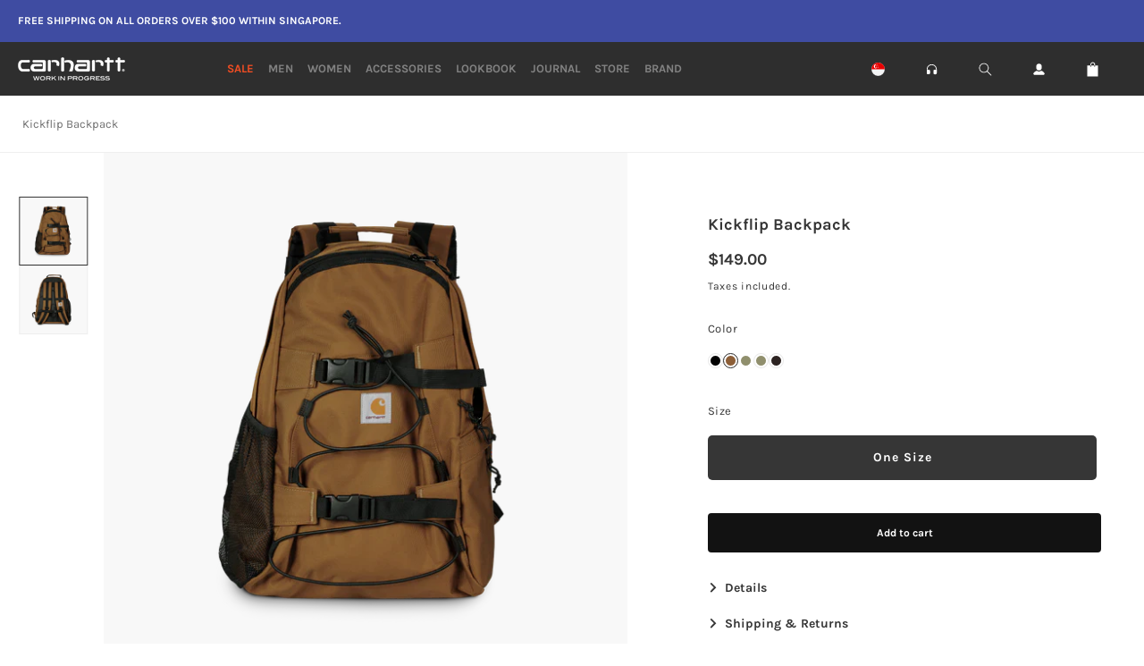

--- FILE ---
content_type: text/html; charset=utf-8
request_url: https://carhartt-wip.com.sg/products/kickflip-backpack
body_size: 34880
content:
<!doctype html>
<html class="js" lang="en">
  <head>    
    <meta charset="utf-8">
    <meta http-equiv="X-UA-Compatible" content="IE=edge">
    <meta name="viewport" content="width=device-width,initial-scale=1">
    <meta name="theme-color" content="">
    <link rel="canonical" href="https://carhartt-wip.com.sg/products/kickflip-backpack"><link rel="icon" type="image/png" href="//carhartt-wip.com.sg/cdn/shop/files/03-carhartt_wip_c-logo_03d0336d-2be3-4f9e-9866-281df9cefbd1.png?crop=center&height=32&v=1744704725&width=32"><link rel="preconnect" href="https://fonts.shopifycdn.com" crossorigin><title>
      Kickflip Backpack - Carhartt WIP Singapore
</title>

    
      <meta name="description" content="100% Polyester Duck Canvas, 11.25 oz 45 x 29 x 19 cm / 17.7 x 11.4 x 7.5 inch 24.8 liter Water repellent fabric Unlined Main compartment with two-way zip closure Front pocket with zip closure Side pocket with zip closure Mesh side pocket">
    

    

<meta property="og:site_name" content="Carhartt WIP Singapore">
<meta property="og:url" content="https://carhartt-wip.com.sg/products/kickflip-backpack">
<meta property="og:title" content="Kickflip Backpack - Carhartt WIP Singapore">
<meta property="og:type" content="product">
<meta property="og:description" content="100% Polyester Duck Canvas, 11.25 oz 45 x 29 x 19 cm / 17.7 x 11.4 x 7.5 inch 24.8 liter Water repellent fabric Unlined Main compartment with two-way zip closure Front pocket with zip closure Side pocket with zip closure Mesh side pocket"><meta property="og:image" content="http://carhartt-wip.com.sg/cdn/shop/files/Kickflip_Backpack_I03146889XX89XX_499607cf-41f7-4254-b626-a0c7ae4cb765.png?v=1750348430">
  <meta property="og:image:secure_url" content="https://carhartt-wip.com.sg/cdn/shop/files/Kickflip_Backpack_I03146889XX89XX_499607cf-41f7-4254-b626-a0c7ae4cb765.png?v=1750348430">
  <meta property="og:image:width" content="3606">
  <meta property="og:image:height" content="3607"><meta property="og:price:amount" content="149.00">
  <meta property="og:price:currency" content="SGD"><meta name="twitter:card" content="summary_large_image">
<meta name="twitter:title" content="Kickflip Backpack - Carhartt WIP Singapore">
<meta name="twitter:description" content="100% Polyester Duck Canvas, 11.25 oz 45 x 29 x 19 cm / 17.7 x 11.4 x 7.5 inch 24.8 liter Water repellent fabric Unlined Main compartment with two-way zip closure Front pocket with zip closure Side pocket with zip closure Mesh side pocket">


    <script src="//carhartt-wip.com.sg/cdn/shop/t/12/assets/constants.js?v=132983761750457495441738753705" defer="defer"></script>
    <script src="//carhartt-wip.com.sg/cdn/shop/t/12/assets/pubsub.js?v=158357773527763999511738753707" defer="defer"></script>
    <script src="//carhartt-wip.com.sg/cdn/shop/t/12/assets/global.js?v=20350535512438871011741543046" defer="defer"></script>    
    <script src="//carhartt-wip.com.sg/cdn/shop/t/12/assets/details-disclosure.js?v=13653116266235556501738753705" defer="defer"></script>
    <script src="//carhartt-wip.com.sg/cdn/shop/t/12/assets/details-modal.js?v=25581673532751508451738753705" defer="defer"></script>
    <script src="//carhartt-wip.com.sg/cdn/shop/t/12/assets/search-form.js?v=133129549252120666541738753707" defer="defer"></script>

    <link rel="stylesheet" href="https://cdn.jsdelivr.net/npm/swiper@11/swiper-bundle.min.css"/>    
    <script src="https://cdn.jsdelivr.net/npm/swiper@11/swiper-bundle.min.js"></script><script>window.performance && window.performance.mark && window.performance.mark('shopify.content_for_header.start');</script><meta name="facebook-domain-verification" content="oy6xa4quwoe5c9j1qdb9m2ahe6m4wy">
<meta id="shopify-digital-wallet" name="shopify-digital-wallet" content="/10576560164/digital_wallets/dialog">
<meta name="shopify-checkout-api-token" content="017f1613f66584b46fb101bcced70e61">
<meta id="in-context-paypal-metadata" data-shop-id="10576560164" data-venmo-supported="false" data-environment="production" data-locale="en_US" data-paypal-v4="true" data-currency="SGD">
<link rel="alternate" type="application/json+oembed" href="https://carhartt-wip.com.sg/products/kickflip-backpack.oembed">
<script async="async" src="/checkouts/internal/preloads.js?locale=en-SG"></script>
<link rel="preconnect" href="https://shop.app" crossorigin="anonymous">
<script async="async" src="https://shop.app/checkouts/internal/preloads.js?locale=en-SG&shop_id=10576560164" crossorigin="anonymous"></script>
<script id="apple-pay-shop-capabilities" type="application/json">{"shopId":10576560164,"countryCode":"SG","currencyCode":"SGD","merchantCapabilities":["supports3DS"],"merchantId":"gid:\/\/shopify\/Shop\/10576560164","merchantName":"Carhartt WIP Singapore","requiredBillingContactFields":["postalAddress","email","phone"],"requiredShippingContactFields":["postalAddress","email","phone"],"shippingType":"shipping","supportedNetworks":["visa","masterCard","amex"],"total":{"type":"pending","label":"Carhartt WIP Singapore","amount":"1.00"},"shopifyPaymentsEnabled":true,"supportsSubscriptions":true}</script>
<script id="shopify-features" type="application/json">{"accessToken":"017f1613f66584b46fb101bcced70e61","betas":["rich-media-storefront-analytics"],"domain":"carhartt-wip.com.sg","predictiveSearch":true,"shopId":10576560164,"locale":"en"}</script>
<script>var Shopify = Shopify || {};
Shopify.shop = "carhartt-wip-singapore.myshopify.com";
Shopify.locale = "en";
Shopify.currency = {"active":"SGD","rate":"1.0"};
Shopify.country = "SG";
Shopify.theme = {"name":"Store build V.1.0  - ECOMLUXX - DO NOT DEL","id":160103563300,"schema_name":"Dawn","schema_version":"15.2.0","theme_store_id":887,"role":"main"};
Shopify.theme.handle = "null";
Shopify.theme.style = {"id":null,"handle":null};
Shopify.cdnHost = "carhartt-wip.com.sg/cdn";
Shopify.routes = Shopify.routes || {};
Shopify.routes.root = "/";</script>
<script type="module">!function(o){(o.Shopify=o.Shopify||{}).modules=!0}(window);</script>
<script>!function(o){function n(){var o=[];function n(){o.push(Array.prototype.slice.apply(arguments))}return n.q=o,n}var t=o.Shopify=o.Shopify||{};t.loadFeatures=n(),t.autoloadFeatures=n()}(window);</script>
<script>
  window.ShopifyPay = window.ShopifyPay || {};
  window.ShopifyPay.apiHost = "shop.app\/pay";
  window.ShopifyPay.redirectState = null;
</script>
<script id="shop-js-analytics" type="application/json">{"pageType":"product"}</script>
<script defer="defer" async type="module" src="//carhartt-wip.com.sg/cdn/shopifycloud/shop-js/modules/v2/client.init-shop-cart-sync_C5BV16lS.en.esm.js"></script>
<script defer="defer" async type="module" src="//carhartt-wip.com.sg/cdn/shopifycloud/shop-js/modules/v2/chunk.common_CygWptCX.esm.js"></script>
<script type="module">
  await import("//carhartt-wip.com.sg/cdn/shopifycloud/shop-js/modules/v2/client.init-shop-cart-sync_C5BV16lS.en.esm.js");
await import("//carhartt-wip.com.sg/cdn/shopifycloud/shop-js/modules/v2/chunk.common_CygWptCX.esm.js");

  window.Shopify.SignInWithShop?.initShopCartSync?.({"fedCMEnabled":true,"windoidEnabled":true});

</script>
<script>
  window.Shopify = window.Shopify || {};
  if (!window.Shopify.featureAssets) window.Shopify.featureAssets = {};
  window.Shopify.featureAssets['shop-js'] = {"shop-cart-sync":["modules/v2/client.shop-cart-sync_ZFArdW7E.en.esm.js","modules/v2/chunk.common_CygWptCX.esm.js"],"init-fed-cm":["modules/v2/client.init-fed-cm_CmiC4vf6.en.esm.js","modules/v2/chunk.common_CygWptCX.esm.js"],"shop-button":["modules/v2/client.shop-button_tlx5R9nI.en.esm.js","modules/v2/chunk.common_CygWptCX.esm.js"],"shop-cash-offers":["modules/v2/client.shop-cash-offers_DOA2yAJr.en.esm.js","modules/v2/chunk.common_CygWptCX.esm.js","modules/v2/chunk.modal_D71HUcav.esm.js"],"init-windoid":["modules/v2/client.init-windoid_sURxWdc1.en.esm.js","modules/v2/chunk.common_CygWptCX.esm.js"],"shop-toast-manager":["modules/v2/client.shop-toast-manager_ClPi3nE9.en.esm.js","modules/v2/chunk.common_CygWptCX.esm.js"],"init-shop-email-lookup-coordinator":["modules/v2/client.init-shop-email-lookup-coordinator_B8hsDcYM.en.esm.js","modules/v2/chunk.common_CygWptCX.esm.js"],"init-shop-cart-sync":["modules/v2/client.init-shop-cart-sync_C5BV16lS.en.esm.js","modules/v2/chunk.common_CygWptCX.esm.js"],"avatar":["modules/v2/client.avatar_BTnouDA3.en.esm.js"],"pay-button":["modules/v2/client.pay-button_FdsNuTd3.en.esm.js","modules/v2/chunk.common_CygWptCX.esm.js"],"init-customer-accounts":["modules/v2/client.init-customer-accounts_DxDtT_ad.en.esm.js","modules/v2/client.shop-login-button_C5VAVYt1.en.esm.js","modules/v2/chunk.common_CygWptCX.esm.js","modules/v2/chunk.modal_D71HUcav.esm.js"],"init-shop-for-new-customer-accounts":["modules/v2/client.init-shop-for-new-customer-accounts_ChsxoAhi.en.esm.js","modules/v2/client.shop-login-button_C5VAVYt1.en.esm.js","modules/v2/chunk.common_CygWptCX.esm.js","modules/v2/chunk.modal_D71HUcav.esm.js"],"shop-login-button":["modules/v2/client.shop-login-button_C5VAVYt1.en.esm.js","modules/v2/chunk.common_CygWptCX.esm.js","modules/v2/chunk.modal_D71HUcav.esm.js"],"init-customer-accounts-sign-up":["modules/v2/client.init-customer-accounts-sign-up_CPSyQ0Tj.en.esm.js","modules/v2/client.shop-login-button_C5VAVYt1.en.esm.js","modules/v2/chunk.common_CygWptCX.esm.js","modules/v2/chunk.modal_D71HUcav.esm.js"],"shop-follow-button":["modules/v2/client.shop-follow-button_Cva4Ekp9.en.esm.js","modules/v2/chunk.common_CygWptCX.esm.js","modules/v2/chunk.modal_D71HUcav.esm.js"],"checkout-modal":["modules/v2/client.checkout-modal_BPM8l0SH.en.esm.js","modules/v2/chunk.common_CygWptCX.esm.js","modules/v2/chunk.modal_D71HUcav.esm.js"],"lead-capture":["modules/v2/client.lead-capture_Bi8yE_yS.en.esm.js","modules/v2/chunk.common_CygWptCX.esm.js","modules/v2/chunk.modal_D71HUcav.esm.js"],"shop-login":["modules/v2/client.shop-login_D6lNrXab.en.esm.js","modules/v2/chunk.common_CygWptCX.esm.js","modules/v2/chunk.modal_D71HUcav.esm.js"],"payment-terms":["modules/v2/client.payment-terms_CZxnsJam.en.esm.js","modules/v2/chunk.common_CygWptCX.esm.js","modules/v2/chunk.modal_D71HUcav.esm.js"]};
</script>
<script id="__st">var __st={"a":10576560164,"offset":28800,"reqid":"dcb8faf9-183d-4fca-8422-3a80e77c9142-1768764482","pageurl":"carhartt-wip.com.sg\/products\/kickflip-backpack","u":"1f27b20cd2ec","p":"product","rtyp":"product","rid":4104317567012};</script>
<script>window.ShopifyPaypalV4VisibilityTracking = true;</script>
<script id="captcha-bootstrap">!function(){'use strict';const t='contact',e='account',n='new_comment',o=[[t,t],['blogs',n],['comments',n],[t,'customer']],c=[[e,'customer_login'],[e,'guest_login'],[e,'recover_customer_password'],[e,'create_customer']],r=t=>t.map((([t,e])=>`form[action*='/${t}']:not([data-nocaptcha='true']) input[name='form_type'][value='${e}']`)).join(','),a=t=>()=>t?[...document.querySelectorAll(t)].map((t=>t.form)):[];function s(){const t=[...o],e=r(t);return a(e)}const i='password',u='form_key',d=['recaptcha-v3-token','g-recaptcha-response','h-captcha-response',i],f=()=>{try{return window.sessionStorage}catch{return}},m='__shopify_v',_=t=>t.elements[u];function p(t,e,n=!1){try{const o=window.sessionStorage,c=JSON.parse(o.getItem(e)),{data:r}=function(t){const{data:e,action:n}=t;return t[m]||n?{data:e,action:n}:{data:t,action:n}}(c);for(const[e,n]of Object.entries(r))t.elements[e]&&(t.elements[e].value=n);n&&o.removeItem(e)}catch(o){console.error('form repopulation failed',{error:o})}}const l='form_type',E='cptcha';function T(t){t.dataset[E]=!0}const w=window,h=w.document,L='Shopify',v='ce_forms',y='captcha';let A=!1;((t,e)=>{const n=(g='f06e6c50-85a8-45c8-87d0-21a2b65856fe',I='https://cdn.shopify.com/shopifycloud/storefront-forms-hcaptcha/ce_storefront_forms_captcha_hcaptcha.v1.5.2.iife.js',D={infoText:'Protected by hCaptcha',privacyText:'Privacy',termsText:'Terms'},(t,e,n)=>{const o=w[L][v],c=o.bindForm;if(c)return c(t,g,e,D).then(n);var r;o.q.push([[t,g,e,D],n]),r=I,A||(h.body.append(Object.assign(h.createElement('script'),{id:'captcha-provider',async:!0,src:r})),A=!0)});var g,I,D;w[L]=w[L]||{},w[L][v]=w[L][v]||{},w[L][v].q=[],w[L][y]=w[L][y]||{},w[L][y].protect=function(t,e){n(t,void 0,e),T(t)},Object.freeze(w[L][y]),function(t,e,n,w,h,L){const[v,y,A,g]=function(t,e,n){const i=e?o:[],u=t?c:[],d=[...i,...u],f=r(d),m=r(i),_=r(d.filter((([t,e])=>n.includes(e))));return[a(f),a(m),a(_),s()]}(w,h,L),I=t=>{const e=t.target;return e instanceof HTMLFormElement?e:e&&e.form},D=t=>v().includes(t);t.addEventListener('submit',(t=>{const e=I(t);if(!e)return;const n=D(e)&&!e.dataset.hcaptchaBound&&!e.dataset.recaptchaBound,o=_(e),c=g().includes(e)&&(!o||!o.value);(n||c)&&t.preventDefault(),c&&!n&&(function(t){try{if(!f())return;!function(t){const e=f();if(!e)return;const n=_(t);if(!n)return;const o=n.value;o&&e.removeItem(o)}(t);const e=Array.from(Array(32),(()=>Math.random().toString(36)[2])).join('');!function(t,e){_(t)||t.append(Object.assign(document.createElement('input'),{type:'hidden',name:u})),t.elements[u].value=e}(t,e),function(t,e){const n=f();if(!n)return;const o=[...t.querySelectorAll(`input[type='${i}']`)].map((({name:t})=>t)),c=[...d,...o],r={};for(const[a,s]of new FormData(t).entries())c.includes(a)||(r[a]=s);n.setItem(e,JSON.stringify({[m]:1,action:t.action,data:r}))}(t,e)}catch(e){console.error('failed to persist form',e)}}(e),e.submit())}));const S=(t,e)=>{t&&!t.dataset[E]&&(n(t,e.some((e=>e===t))),T(t))};for(const o of['focusin','change'])t.addEventListener(o,(t=>{const e=I(t);D(e)&&S(e,y())}));const B=e.get('form_key'),M=e.get(l),P=B&&M;t.addEventListener('DOMContentLoaded',(()=>{const t=y();if(P)for(const e of t)e.elements[l].value===M&&p(e,B);[...new Set([...A(),...v().filter((t=>'true'===t.dataset.shopifyCaptcha))])].forEach((e=>S(e,t)))}))}(h,new URLSearchParams(w.location.search),n,t,e,['guest_login'])})(!0,!0)}();</script>
<script integrity="sha256-4kQ18oKyAcykRKYeNunJcIwy7WH5gtpwJnB7kiuLZ1E=" data-source-attribution="shopify.loadfeatures" defer="defer" src="//carhartt-wip.com.sg/cdn/shopifycloud/storefront/assets/storefront/load_feature-a0a9edcb.js" crossorigin="anonymous"></script>
<script crossorigin="anonymous" defer="defer" src="//carhartt-wip.com.sg/cdn/shopifycloud/storefront/assets/shopify_pay/storefront-65b4c6d7.js?v=20250812"></script>
<script data-source-attribution="shopify.dynamic_checkout.dynamic.init">var Shopify=Shopify||{};Shopify.PaymentButton=Shopify.PaymentButton||{isStorefrontPortableWallets:!0,init:function(){window.Shopify.PaymentButton.init=function(){};var t=document.createElement("script");t.src="https://carhartt-wip.com.sg/cdn/shopifycloud/portable-wallets/latest/portable-wallets.en.js",t.type="module",document.head.appendChild(t)}};
</script>
<script data-source-attribution="shopify.dynamic_checkout.buyer_consent">
  function portableWalletsHideBuyerConsent(e){var t=document.getElementById("shopify-buyer-consent"),n=document.getElementById("shopify-subscription-policy-button");t&&n&&(t.classList.add("hidden"),t.setAttribute("aria-hidden","true"),n.removeEventListener("click",e))}function portableWalletsShowBuyerConsent(e){var t=document.getElementById("shopify-buyer-consent"),n=document.getElementById("shopify-subscription-policy-button");t&&n&&(t.classList.remove("hidden"),t.removeAttribute("aria-hidden"),n.addEventListener("click",e))}window.Shopify?.PaymentButton&&(window.Shopify.PaymentButton.hideBuyerConsent=portableWalletsHideBuyerConsent,window.Shopify.PaymentButton.showBuyerConsent=portableWalletsShowBuyerConsent);
</script>
<script data-source-attribution="shopify.dynamic_checkout.cart.bootstrap">document.addEventListener("DOMContentLoaded",(function(){function t(){return document.querySelector("shopify-accelerated-checkout-cart, shopify-accelerated-checkout")}if(t())Shopify.PaymentButton.init();else{new MutationObserver((function(e,n){t()&&(Shopify.PaymentButton.init(),n.disconnect())})).observe(document.body,{childList:!0,subtree:!0})}}));
</script>
<link id="shopify-accelerated-checkout-styles" rel="stylesheet" media="screen" href="https://carhartt-wip.com.sg/cdn/shopifycloud/portable-wallets/latest/accelerated-checkout-backwards-compat.css" crossorigin="anonymous">
<style id="shopify-accelerated-checkout-cart">
        #shopify-buyer-consent {
  margin-top: 1em;
  display: inline-block;
  width: 100%;
}

#shopify-buyer-consent.hidden {
  display: none;
}

#shopify-subscription-policy-button {
  background: none;
  border: none;
  padding: 0;
  text-decoration: underline;
  font-size: inherit;
  cursor: pointer;
}

#shopify-subscription-policy-button::before {
  box-shadow: none;
}

      </style>
<script id="sections-script" data-sections="header" defer="defer" src="//carhartt-wip.com.sg/cdn/shop/t/12/compiled_assets/scripts.js?v=16314"></script>
<script>window.performance && window.performance.mark && window.performance.mark('shopify.content_for_header.end');</script>


    <style data-shopify>
      @font-face {
  font-family: Karla;
  font-weight: 400;
  font-style: normal;
  font-display: swap;
  src: url("//carhartt-wip.com.sg/cdn/fonts/karla/karla_n4.40497e07df527e6a50e58fb17ef1950c72f3e32c.woff2") format("woff2"),
       url("//carhartt-wip.com.sg/cdn/fonts/karla/karla_n4.e9f6f9de321061073c6bfe03c28976ba8ce6ee18.woff") format("woff");
}

      @font-face {
  font-family: Karla;
  font-weight: 700;
  font-style: normal;
  font-display: swap;
  src: url("//carhartt-wip.com.sg/cdn/fonts/karla/karla_n7.4358a847d4875593d69cfc3f8cc0b44c17b3ed03.woff2") format("woff2"),
       url("//carhartt-wip.com.sg/cdn/fonts/karla/karla_n7.96e322f6d76ce794f25fa29e55d6997c3fb656b6.woff") format("woff");
}

      @font-face {
  font-family: Karla;
  font-weight: 400;
  font-style: italic;
  font-display: swap;
  src: url("//carhartt-wip.com.sg/cdn/fonts/karla/karla_i4.2086039c16bcc3a78a72a2f7b471e3c4a7f873a6.woff2") format("woff2"),
       url("//carhartt-wip.com.sg/cdn/fonts/karla/karla_i4.7b9f59841a5960c16fa2a897a0716c8ebb183221.woff") format("woff");
}

      @font-face {
  font-family: Karla;
  font-weight: 700;
  font-style: italic;
  font-display: swap;
  src: url("//carhartt-wip.com.sg/cdn/fonts/karla/karla_i7.fe031cd65d6e02906286add4f6dda06afc2615f0.woff2") format("woff2"),
       url("//carhartt-wip.com.sg/cdn/fonts/karla/karla_i7.816d4949fa7f7d79314595d7003eda5b44e959e3.woff") format("woff");
}

      @font-face {
  font-family: Karla;
  font-weight: 700;
  font-style: normal;
  font-display: swap;
  src: url("//carhartt-wip.com.sg/cdn/fonts/karla/karla_n7.4358a847d4875593d69cfc3f8cc0b44c17b3ed03.woff2") format("woff2"),
       url("//carhartt-wip.com.sg/cdn/fonts/karla/karla_n7.96e322f6d76ce794f25fa29e55d6997c3fb656b6.woff") format("woff");
}


      
        :root,
        .color-scheme-1 {
          --color-background: 255,255,255;
        
          --gradient-background: #ffffff;
        

        

        --color-foreground: 54,54,54;
        --color-background-contrast: 191,191,191;
        --color-shadow: 18,18,18;
        --color-button: 18,18,18;
        --color-button-text: 255,255,255;
        --color-secondary-button: 255,255,255;
        --color-secondary-button-text: 18,18,18;
        --color-link: 18,18,18;
        --color-badge-foreground: 54,54,54;
        --color-badge-background: 255,255,255;
        --color-badge-border: 54,54,54;
        --payment-terms-background-color: rgb(255 255 255);
      }
      
        
        .color-scheme-2 {
          --color-background: 239,239,239;
        
          --gradient-background: #efefef;
        

        

        --color-foreground: 54,54,54;
        --color-background-contrast: 175,175,175;
        --color-shadow: 18,18,18;
        --color-button: 18,18,18;
        --color-button-text: 243,243,243;
        --color-secondary-button: 239,239,239;
        --color-secondary-button-text: 18,18,18;
        --color-link: 18,18,18;
        --color-badge-foreground: 54,54,54;
        --color-badge-background: 239,239,239;
        --color-badge-border: 54,54,54;
        --payment-terms-background-color: rgb(239 239 239);
      }
      
        
        .color-scheme-3 {
          --color-background: 36,40,51;
        
          --gradient-background: #242833;
        

        

        --color-foreground: 255,255,255;
        --color-background-contrast: 47,52,66;
        --color-shadow: 18,18,18;
        --color-button: 255,255,255;
        --color-button-text: 0,0,0;
        --color-secondary-button: 36,40,51;
        --color-secondary-button-text: 255,255,255;
        --color-link: 255,255,255;
        --color-badge-foreground: 255,255,255;
        --color-badge-background: 36,40,51;
        --color-badge-border: 255,255,255;
        --payment-terms-background-color: rgb(36 40 51);
      }
      
        
        .color-scheme-4 {
          --color-background: 18,18,18;
        
          --gradient-background: #121212;
        

        

        --color-foreground: 255,255,255;
        --color-background-contrast: 146,146,146;
        --color-shadow: 18,18,18;
        --color-button: 255,255,255;
        --color-button-text: 18,18,18;
        --color-secondary-button: 18,18,18;
        --color-secondary-button-text: 255,255,255;
        --color-link: 255,255,255;
        --color-badge-foreground: 255,255,255;
        --color-badge-background: 18,18,18;
        --color-badge-border: 255,255,255;
        --payment-terms-background-color: rgb(18 18 18);
      }
      
        
        .color-scheme-5 {
          --color-background: 63,76,162;
        
          --gradient-background: #3f4ca2;
        

        

        --color-foreground: 255,255,255;
        --color-background-contrast: 27,33,70;
        --color-shadow: 18,18,18;
        --color-button: 255,255,255;
        --color-button-text: 51,79,180;
        --color-secondary-button: 63,76,162;
        --color-secondary-button-text: 255,255,255;
        --color-link: 255,255,255;
        --color-badge-foreground: 255,255,255;
        --color-badge-background: 63,76,162;
        --color-badge-border: 255,255,255;
        --payment-terms-background-color: rgb(63 76 162);
      }
      
        
        .color-scheme-c170c3bc-9bd4-483e-ab00-d6b1713ba316 {
          --color-background: 46,46,46;
        
          --gradient-background: #2e2e2e;
        

        

        --color-foreground: 159,159,159;
        --color-background-contrast: 59,59,59;
        --color-shadow: 18,18,18;
        --color-button: 255,255,255;
        --color-button-text: 18,18,18;
        --color-secondary-button: 46,46,46;
        --color-secondary-button-text: 159,159,159;
        --color-link: 159,159,159;
        --color-badge-foreground: 159,159,159;
        --color-badge-background: 46,46,46;
        --color-badge-border: 159,159,159;
        --payment-terms-background-color: rgb(46 46 46);
      }
      
        
        .color-scheme-ec0785d8-b652-474c-9e25-0dd5cd476354 {
          --color-background: 255,255,255;
        
          --gradient-background: #ffffff;
        

        

        --color-foreground: 248,61,59;
        --color-background-contrast: 191,191,191;
        --color-shadow: 255,255,255;
        --color-button: 255,255,255;
        --color-button-text: 255,255,255;
        --color-secondary-button: 255,255,255;
        --color-secondary-button-text: 255,255,255;
        --color-link: 255,255,255;
        --color-badge-foreground: 248,61,59;
        --color-badge-background: 255,255,255;
        --color-badge-border: 248,61,59;
        --payment-terms-background-color: rgb(255 255 255);
      }
      

      body, .color-scheme-1, .color-scheme-2, .color-scheme-3, .color-scheme-4, .color-scheme-5, .color-scheme-c170c3bc-9bd4-483e-ab00-d6b1713ba316, .color-scheme-ec0785d8-b652-474c-9e25-0dd5cd476354 {
        color: rgba(var(--color-foreground), 1);
        background-color: rgb(var(--color-background));
      }

      :root {
        --font-body-family: Karla, sans-serif;
        --font-body-style: normal;
        --font-body-weight: 400;
        --font-body-weight-bold: 700;

        --font-heading-family: Karla, sans-serif;
        --font-heading-style: normal;
        --font-heading-weight: 700;

        --font-body-scale: 1.0;
        --font-heading-scale: 1.0;

        --media-padding: px;
        --media-border-opacity: 0.05;
        --media-border-width: 1px;
        --media-radius: 0px;
        --media-shadow-opacity: 0.0;
        --media-shadow-horizontal-offset: 0px;
        --media-shadow-vertical-offset: 4px;
        --media-shadow-blur-radius: 5px;
        --media-shadow-visible: 0;

        --page-width: 130rem;
        --page-width-margin: 0rem;

        --product-card-image-padding: 0.6rem;
        --product-card-corner-radius: 0.0rem;
        --product-card-text-alignment: left;
        --product-card-border-width: 0.0rem;
        --product-card-border-opacity: 0.1;
        --product-card-shadow-opacity: 0.0;
        --product-card-shadow-visible: 0;
        --product-card-shadow-horizontal-offset: 0.0rem;
        --product-card-shadow-vertical-offset: 0.4rem;
        --product-card-shadow-blur-radius: 0.5rem;

        --collection-card-image-padding: 0.0rem;
        --collection-card-corner-radius: 0.0rem;
        --collection-card-text-alignment: left;
        --collection-card-border-width: 0.0rem;
        --collection-card-border-opacity: 0.1;
        --collection-card-shadow-opacity: 0.0;
        --collection-card-shadow-visible: 0;
        --collection-card-shadow-horizontal-offset: 0.0rem;
        --collection-card-shadow-vertical-offset: 0.4rem;
        --collection-card-shadow-blur-radius: 0.5rem;

        --blog-card-image-padding: 0.0rem;
        --blog-card-corner-radius: 0.0rem;
        --blog-card-text-alignment: left;
        --blog-card-border-width: 0.0rem;
        --blog-card-border-opacity: 0.1;
        --blog-card-shadow-opacity: 0.0;
        --blog-card-shadow-visible: 0;
        --blog-card-shadow-horizontal-offset: 0.0rem;
        --blog-card-shadow-vertical-offset: 0.4rem;
        --blog-card-shadow-blur-radius: 0.5rem;

        --badge-corner-radius: 4.0rem;

        --popup-border-width: 1px;
        --popup-border-opacity: 0.1;
        --popup-corner-radius: 0px;
        --popup-shadow-opacity: 0.05;
        --popup-shadow-horizontal-offset: 0px;
        --popup-shadow-vertical-offset: 4px;
        --popup-shadow-blur-radius: 5px;

        --drawer-border-width: 1px;
        --drawer-border-opacity: 0.1;
        --drawer-shadow-opacity: 0.0;
        --drawer-shadow-horizontal-offset: 0px;
        --drawer-shadow-vertical-offset: 4px;
        --drawer-shadow-blur-radius: 5px;

        --spacing-sections-desktop: 0px;
        --spacing-sections-mobile: 0px;

        --grid-desktop-vertical-spacing: 8px;
        --grid-desktop-horizontal-spacing: 8px;
        --grid-mobile-vertical-spacing: 4px;
        --grid-mobile-horizontal-spacing: 4px;

        --text-boxes-border-opacity: 0.1;
        --text-boxes-border-width: 0px;
        --text-boxes-radius: 0px;
        --text-boxes-shadow-opacity: 0.0;
        --text-boxes-shadow-visible: 0;
        --text-boxes-shadow-horizontal-offset: 0px;
        --text-boxes-shadow-vertical-offset: 4px;
        --text-boxes-shadow-blur-radius: 5px;

        --buttons-radius: 0px;
        --buttons-radius-outset: 0px;
        --buttons-border-width: 1px;
        --buttons-border-opacity: 1.0;
        --buttons-shadow-opacity: 0.0;
        --buttons-shadow-visible: 0;
        --buttons-shadow-horizontal-offset: 0px;
        --buttons-shadow-vertical-offset: 4px;
        --buttons-shadow-blur-radius: 5px;
        --buttons-border-offset: 0px;

        --inputs-radius: 0px;
        --inputs-border-width: 1px;
        --inputs-border-opacity: 0.55;
        --inputs-shadow-opacity: 0.0;
        --inputs-shadow-horizontal-offset: 0px;
        --inputs-margin-offset: 0px;
        --inputs-shadow-vertical-offset: 4px;
        --inputs-shadow-blur-radius: 5px;
        --inputs-radius-outset: 0px;

        --variant-pills-radius: 40px;
        --variant-pills-border-width: 1px;
        --variant-pills-border-opacity: 0.55;
        --variant-pills-shadow-opacity: 0.0;
        --variant-pills-shadow-horizontal-offset: 0px;
        --variant-pills-shadow-vertical-offset: 4px;
        --variant-pills-shadow-blur-radius: 5px;
      }

      *,
      *::before,
      *::after {
        box-sizing: inherit;
      }

      html {
        box-sizing: border-box;
        font-size: calc(var(--font-body-scale) * 62.5%);
        height: 100%;
      }

      body {
        display: grid;
        grid-template-rows: auto auto 1fr auto;
        grid-template-columns: 100%;
        min-height: 100%;
        margin: 0;
        font-size: 1.5rem;
        letter-spacing: 0;
        line-height: calc(1 + 0.8 / var(--font-body-scale));
        font-family: var(--font-body-family);
        font-style: var(--font-body-style);
        font-weight: var(--font-body-weight);
      }

      @media screen and (min-width: 750px) {
        body {
          font-size: 1.6rem;
        }
      }
    </style>

    <link href="//carhartt-wip.com.sg/cdn/shop/t/12/assets/base.css?v=180251066743432486391750756474" rel="stylesheet" type="text/css" media="all" />
    <link href="//carhartt-wip.com.sg/cdn/shop/t/12/assets/simple-line-icons.css?v=99484347061333832511738848244" rel="stylesheet" type="text/css" media="all" />
    <link rel="stylesheet" href="//carhartt-wip.com.sg/cdn/shop/t/12/assets/component-cart-items.css?v=133343981793681369821739965468" media="print" onload="this.media='all'"><link href="//carhartt-wip.com.sg/cdn/shop/t/12/assets/component-cart-drawer.css?v=159933061912839169731741016576" rel="stylesheet" type="text/css" media="all" />
      <link href="//carhartt-wip.com.sg/cdn/shop/t/12/assets/component-cart.css?v=164708765130180853531738753705" rel="stylesheet" type="text/css" media="all" />
      <link href="//carhartt-wip.com.sg/cdn/shop/t/12/assets/component-totals.css?v=15906652033866631521738753705" rel="stylesheet" type="text/css" media="all" />
      <link href="//carhartt-wip.com.sg/cdn/shop/t/12/assets/component-price.css?v=107803463469913999171739192800" rel="stylesheet" type="text/css" media="all" />
      <link href="//carhartt-wip.com.sg/cdn/shop/t/12/assets/component-discounts.css?v=152760482443307489271738753705" rel="stylesheet" type="text/css" media="all" />

      <link rel="preload" as="font" href="//carhartt-wip.com.sg/cdn/fonts/karla/karla_n4.40497e07df527e6a50e58fb17ef1950c72f3e32c.woff2" type="font/woff2" crossorigin>
      

      <link rel="preload" as="font" href="//carhartt-wip.com.sg/cdn/fonts/karla/karla_n7.4358a847d4875593d69cfc3f8cc0b44c17b3ed03.woff2" type="font/woff2" crossorigin>
      
<link
        rel="stylesheet"
        href="//carhartt-wip.com.sg/cdn/shop/t/12/assets/component-predictive-search.css?v=73360785987356568601740676027"
        media="print"
        onload="this.media='all'"
      ><script>
      if (Shopify.designMode) {
        document.documentElement.classList.add('shopify-design-mode');
      }
    </script>
    <script src="https://ajax.googleapis.com/ajax/libs/jquery/3.7.1/jquery.min.js"></script>
  

<!-- BEGIN app block: shopify://apps/pagefly-page-builder/blocks/app-embed/83e179f7-59a0-4589-8c66-c0dddf959200 -->

<!-- BEGIN app snippet: pagefly-cro-ab-testing-main -->







<script>
  ;(function () {
    const url = new URL(window.location)
    const viewParam = url.searchParams.get('view')
    if (viewParam && viewParam.includes('variant-pf-')) {
      url.searchParams.set('pf_v', viewParam)
      url.searchParams.delete('view')
      window.history.replaceState({}, '', url)
    }
  })()
</script>



<script type='module'>
  
  window.PAGEFLY_CRO = window.PAGEFLY_CRO || {}

  window.PAGEFLY_CRO['data_debug'] = {
    original_template_suffix: "all_products",
    allow_ab_test: false,
    ab_test_start_time: 0,
    ab_test_end_time: 0,
    today_date_time: 1768764482000,
  }
  window.PAGEFLY_CRO['GA4'] = { enabled: false}
</script>

<!-- END app snippet -->








  <script src='https://cdn.shopify.com/extensions/019bb4f9-aed6-78a3-be91-e9d44663e6bf/pagefly-page-builder-215/assets/pagefly-helper.js' defer='defer'></script>

  <script src='https://cdn.shopify.com/extensions/019bb4f9-aed6-78a3-be91-e9d44663e6bf/pagefly-page-builder-215/assets/pagefly-general-helper.js' defer='defer'></script>

  <script src='https://cdn.shopify.com/extensions/019bb4f9-aed6-78a3-be91-e9d44663e6bf/pagefly-page-builder-215/assets/pagefly-snap-slider.js' defer='defer'></script>

  <script src='https://cdn.shopify.com/extensions/019bb4f9-aed6-78a3-be91-e9d44663e6bf/pagefly-page-builder-215/assets/pagefly-slideshow-v3.js' defer='defer'></script>

  <script src='https://cdn.shopify.com/extensions/019bb4f9-aed6-78a3-be91-e9d44663e6bf/pagefly-page-builder-215/assets/pagefly-slideshow-v4.js' defer='defer'></script>

  <script src='https://cdn.shopify.com/extensions/019bb4f9-aed6-78a3-be91-e9d44663e6bf/pagefly-page-builder-215/assets/pagefly-glider.js' defer='defer'></script>

  <script src='https://cdn.shopify.com/extensions/019bb4f9-aed6-78a3-be91-e9d44663e6bf/pagefly-page-builder-215/assets/pagefly-slideshow-v1-v2.js' defer='defer'></script>

  <script src='https://cdn.shopify.com/extensions/019bb4f9-aed6-78a3-be91-e9d44663e6bf/pagefly-page-builder-215/assets/pagefly-product-media.js' defer='defer'></script>

  <script src='https://cdn.shopify.com/extensions/019bb4f9-aed6-78a3-be91-e9d44663e6bf/pagefly-page-builder-215/assets/pagefly-product.js' defer='defer'></script>


<script id='pagefly-helper-data' type='application/json'>
  {
    "page_optimization": {
      "assets_prefetching": false
    },
    "elements_asset_mapper": {
      "Accordion": "https://cdn.shopify.com/extensions/019bb4f9-aed6-78a3-be91-e9d44663e6bf/pagefly-page-builder-215/assets/pagefly-accordion.js",
      "Accordion3": "https://cdn.shopify.com/extensions/019bb4f9-aed6-78a3-be91-e9d44663e6bf/pagefly-page-builder-215/assets/pagefly-accordion3.js",
      "CountDown": "https://cdn.shopify.com/extensions/019bb4f9-aed6-78a3-be91-e9d44663e6bf/pagefly-page-builder-215/assets/pagefly-countdown.js",
      "GMap1": "https://cdn.shopify.com/extensions/019bb4f9-aed6-78a3-be91-e9d44663e6bf/pagefly-page-builder-215/assets/pagefly-gmap.js",
      "GMap2": "https://cdn.shopify.com/extensions/019bb4f9-aed6-78a3-be91-e9d44663e6bf/pagefly-page-builder-215/assets/pagefly-gmap.js",
      "GMapBasicV2": "https://cdn.shopify.com/extensions/019bb4f9-aed6-78a3-be91-e9d44663e6bf/pagefly-page-builder-215/assets/pagefly-gmap.js",
      "GMapAdvancedV2": "https://cdn.shopify.com/extensions/019bb4f9-aed6-78a3-be91-e9d44663e6bf/pagefly-page-builder-215/assets/pagefly-gmap.js",
      "HTML.Video": "https://cdn.shopify.com/extensions/019bb4f9-aed6-78a3-be91-e9d44663e6bf/pagefly-page-builder-215/assets/pagefly-htmlvideo.js",
      "HTML.Video2": "https://cdn.shopify.com/extensions/019bb4f9-aed6-78a3-be91-e9d44663e6bf/pagefly-page-builder-215/assets/pagefly-htmlvideo2.js",
      "HTML.Video3": "https://cdn.shopify.com/extensions/019bb4f9-aed6-78a3-be91-e9d44663e6bf/pagefly-page-builder-215/assets/pagefly-htmlvideo2.js",
      "BackgroundVideo": "https://cdn.shopify.com/extensions/019bb4f9-aed6-78a3-be91-e9d44663e6bf/pagefly-page-builder-215/assets/pagefly-htmlvideo2.js",
      "Instagram": "https://cdn.shopify.com/extensions/019bb4f9-aed6-78a3-be91-e9d44663e6bf/pagefly-page-builder-215/assets/pagefly-instagram.js",
      "Instagram2": "https://cdn.shopify.com/extensions/019bb4f9-aed6-78a3-be91-e9d44663e6bf/pagefly-page-builder-215/assets/pagefly-instagram.js",
      "Insta3": "https://cdn.shopify.com/extensions/019bb4f9-aed6-78a3-be91-e9d44663e6bf/pagefly-page-builder-215/assets/pagefly-instagram3.js",
      "Tabs": "https://cdn.shopify.com/extensions/019bb4f9-aed6-78a3-be91-e9d44663e6bf/pagefly-page-builder-215/assets/pagefly-tab.js",
      "Tabs3": "https://cdn.shopify.com/extensions/019bb4f9-aed6-78a3-be91-e9d44663e6bf/pagefly-page-builder-215/assets/pagefly-tab3.js",
      "ProductBox": "https://cdn.shopify.com/extensions/019bb4f9-aed6-78a3-be91-e9d44663e6bf/pagefly-page-builder-215/assets/pagefly-cart.js",
      "FBPageBox2": "https://cdn.shopify.com/extensions/019bb4f9-aed6-78a3-be91-e9d44663e6bf/pagefly-page-builder-215/assets/pagefly-facebook.js",
      "FBLikeButton2": "https://cdn.shopify.com/extensions/019bb4f9-aed6-78a3-be91-e9d44663e6bf/pagefly-page-builder-215/assets/pagefly-facebook.js",
      "TwitterFeed2": "https://cdn.shopify.com/extensions/019bb4f9-aed6-78a3-be91-e9d44663e6bf/pagefly-page-builder-215/assets/pagefly-twitter.js",
      "Paragraph4": "https://cdn.shopify.com/extensions/019bb4f9-aed6-78a3-be91-e9d44663e6bf/pagefly-page-builder-215/assets/pagefly-paragraph4.js",

      "AliReviews": "https://cdn.shopify.com/extensions/019bb4f9-aed6-78a3-be91-e9d44663e6bf/pagefly-page-builder-215/assets/pagefly-3rd-elements.js",
      "BackInStock": "https://cdn.shopify.com/extensions/019bb4f9-aed6-78a3-be91-e9d44663e6bf/pagefly-page-builder-215/assets/pagefly-3rd-elements.js",
      "GloboBackInStock": "https://cdn.shopify.com/extensions/019bb4f9-aed6-78a3-be91-e9d44663e6bf/pagefly-page-builder-215/assets/pagefly-3rd-elements.js",
      "GrowaveWishlist": "https://cdn.shopify.com/extensions/019bb4f9-aed6-78a3-be91-e9d44663e6bf/pagefly-page-builder-215/assets/pagefly-3rd-elements.js",
      "InfiniteOptionsShopPad": "https://cdn.shopify.com/extensions/019bb4f9-aed6-78a3-be91-e9d44663e6bf/pagefly-page-builder-215/assets/pagefly-3rd-elements.js",
      "InkybayProductPersonalizer": "https://cdn.shopify.com/extensions/019bb4f9-aed6-78a3-be91-e9d44663e6bf/pagefly-page-builder-215/assets/pagefly-3rd-elements.js",
      "LimeSpot": "https://cdn.shopify.com/extensions/019bb4f9-aed6-78a3-be91-e9d44663e6bf/pagefly-page-builder-215/assets/pagefly-3rd-elements.js",
      "Loox": "https://cdn.shopify.com/extensions/019bb4f9-aed6-78a3-be91-e9d44663e6bf/pagefly-page-builder-215/assets/pagefly-3rd-elements.js",
      "Opinew": "https://cdn.shopify.com/extensions/019bb4f9-aed6-78a3-be91-e9d44663e6bf/pagefly-page-builder-215/assets/pagefly-3rd-elements.js",
      "Powr": "https://cdn.shopify.com/extensions/019bb4f9-aed6-78a3-be91-e9d44663e6bf/pagefly-page-builder-215/assets/pagefly-3rd-elements.js",
      "ProductReviews": "https://cdn.shopify.com/extensions/019bb4f9-aed6-78a3-be91-e9d44663e6bf/pagefly-page-builder-215/assets/pagefly-3rd-elements.js",
      "PushOwl": "https://cdn.shopify.com/extensions/019bb4f9-aed6-78a3-be91-e9d44663e6bf/pagefly-page-builder-215/assets/pagefly-3rd-elements.js",
      "ReCharge": "https://cdn.shopify.com/extensions/019bb4f9-aed6-78a3-be91-e9d44663e6bf/pagefly-page-builder-215/assets/pagefly-3rd-elements.js",
      "Rivyo": "https://cdn.shopify.com/extensions/019bb4f9-aed6-78a3-be91-e9d44663e6bf/pagefly-page-builder-215/assets/pagefly-3rd-elements.js",
      "TrackingMore": "https://cdn.shopify.com/extensions/019bb4f9-aed6-78a3-be91-e9d44663e6bf/pagefly-page-builder-215/assets/pagefly-3rd-elements.js",
      "Vitals": "https://cdn.shopify.com/extensions/019bb4f9-aed6-78a3-be91-e9d44663e6bf/pagefly-page-builder-215/assets/pagefly-3rd-elements.js",
      "Wiser": "https://cdn.shopify.com/extensions/019bb4f9-aed6-78a3-be91-e9d44663e6bf/pagefly-page-builder-215/assets/pagefly-3rd-elements.js"
    },
    "custom_elements_mapper": {
      "pf-click-action-element": "https://cdn.shopify.com/extensions/019bb4f9-aed6-78a3-be91-e9d44663e6bf/pagefly-page-builder-215/assets/pagefly-click-action-element.js",
      "pf-dialog-element": "https://cdn.shopify.com/extensions/019bb4f9-aed6-78a3-be91-e9d44663e6bf/pagefly-page-builder-215/assets/pagefly-dialog-element.js"
    }
  }
</script>


<!-- END app block --><link href="https://monorail-edge.shopifysvc.com" rel="dns-prefetch">
<script>(function(){if ("sendBeacon" in navigator && "performance" in window) {try {var session_token_from_headers = performance.getEntriesByType('navigation')[0].serverTiming.find(x => x.name == '_s').description;} catch {var session_token_from_headers = undefined;}var session_cookie_matches = document.cookie.match(/_shopify_s=([^;]*)/);var session_token_from_cookie = session_cookie_matches && session_cookie_matches.length === 2 ? session_cookie_matches[1] : "";var session_token = session_token_from_headers || session_token_from_cookie || "";function handle_abandonment_event(e) {var entries = performance.getEntries().filter(function(entry) {return /monorail-edge.shopifysvc.com/.test(entry.name);});if (!window.abandonment_tracked && entries.length === 0) {window.abandonment_tracked = true;var currentMs = Date.now();var navigation_start = performance.timing.navigationStart;var payload = {shop_id: 10576560164,url: window.location.href,navigation_start,duration: currentMs - navigation_start,session_token,page_type: "product"};window.navigator.sendBeacon("https://monorail-edge.shopifysvc.com/v1/produce", JSON.stringify({schema_id: "online_store_buyer_site_abandonment/1.1",payload: payload,metadata: {event_created_at_ms: currentMs,event_sent_at_ms: currentMs}}));}}window.addEventListener('pagehide', handle_abandonment_event);}}());</script>
<script id="web-pixels-manager-setup">(function e(e,d,r,n,o){if(void 0===o&&(o={}),!Boolean(null===(a=null===(i=window.Shopify)||void 0===i?void 0:i.analytics)||void 0===a?void 0:a.replayQueue)){var i,a;window.Shopify=window.Shopify||{};var t=window.Shopify;t.analytics=t.analytics||{};var s=t.analytics;s.replayQueue=[],s.publish=function(e,d,r){return s.replayQueue.push([e,d,r]),!0};try{self.performance.mark("wpm:start")}catch(e){}var l=function(){var e={modern:/Edge?\/(1{2}[4-9]|1[2-9]\d|[2-9]\d{2}|\d{4,})\.\d+(\.\d+|)|Firefox\/(1{2}[4-9]|1[2-9]\d|[2-9]\d{2}|\d{4,})\.\d+(\.\d+|)|Chrom(ium|e)\/(9{2}|\d{3,})\.\d+(\.\d+|)|(Maci|X1{2}).+ Version\/(15\.\d+|(1[6-9]|[2-9]\d|\d{3,})\.\d+)([,.]\d+|)( \(\w+\)|)( Mobile\/\w+|) Safari\/|Chrome.+OPR\/(9{2}|\d{3,})\.\d+\.\d+|(CPU[ +]OS|iPhone[ +]OS|CPU[ +]iPhone|CPU IPhone OS|CPU iPad OS)[ +]+(15[._]\d+|(1[6-9]|[2-9]\d|\d{3,})[._]\d+)([._]\d+|)|Android:?[ /-](13[3-9]|1[4-9]\d|[2-9]\d{2}|\d{4,})(\.\d+|)(\.\d+|)|Android.+Firefox\/(13[5-9]|1[4-9]\d|[2-9]\d{2}|\d{4,})\.\d+(\.\d+|)|Android.+Chrom(ium|e)\/(13[3-9]|1[4-9]\d|[2-9]\d{2}|\d{4,})\.\d+(\.\d+|)|SamsungBrowser\/([2-9]\d|\d{3,})\.\d+/,legacy:/Edge?\/(1[6-9]|[2-9]\d|\d{3,})\.\d+(\.\d+|)|Firefox\/(5[4-9]|[6-9]\d|\d{3,})\.\d+(\.\d+|)|Chrom(ium|e)\/(5[1-9]|[6-9]\d|\d{3,})\.\d+(\.\d+|)([\d.]+$|.*Safari\/(?![\d.]+ Edge\/[\d.]+$))|(Maci|X1{2}).+ Version\/(10\.\d+|(1[1-9]|[2-9]\d|\d{3,})\.\d+)([,.]\d+|)( \(\w+\)|)( Mobile\/\w+|) Safari\/|Chrome.+OPR\/(3[89]|[4-9]\d|\d{3,})\.\d+\.\d+|(CPU[ +]OS|iPhone[ +]OS|CPU[ +]iPhone|CPU IPhone OS|CPU iPad OS)[ +]+(10[._]\d+|(1[1-9]|[2-9]\d|\d{3,})[._]\d+)([._]\d+|)|Android:?[ /-](13[3-9]|1[4-9]\d|[2-9]\d{2}|\d{4,})(\.\d+|)(\.\d+|)|Mobile Safari.+OPR\/([89]\d|\d{3,})\.\d+\.\d+|Android.+Firefox\/(13[5-9]|1[4-9]\d|[2-9]\d{2}|\d{4,})\.\d+(\.\d+|)|Android.+Chrom(ium|e)\/(13[3-9]|1[4-9]\d|[2-9]\d{2}|\d{4,})\.\d+(\.\d+|)|Android.+(UC? ?Browser|UCWEB|U3)[ /]?(15\.([5-9]|\d{2,})|(1[6-9]|[2-9]\d|\d{3,})\.\d+)\.\d+|SamsungBrowser\/(5\.\d+|([6-9]|\d{2,})\.\d+)|Android.+MQ{2}Browser\/(14(\.(9|\d{2,})|)|(1[5-9]|[2-9]\d|\d{3,})(\.\d+|))(\.\d+|)|K[Aa][Ii]OS\/(3\.\d+|([4-9]|\d{2,})\.\d+)(\.\d+|)/},d=e.modern,r=e.legacy,n=navigator.userAgent;return n.match(d)?"modern":n.match(r)?"legacy":"unknown"}(),u="modern"===l?"modern":"legacy",c=(null!=n?n:{modern:"",legacy:""})[u],f=function(e){return[e.baseUrl,"/wpm","/b",e.hashVersion,"modern"===e.buildTarget?"m":"l",".js"].join("")}({baseUrl:d,hashVersion:r,buildTarget:u}),m=function(e){var d=e.version,r=e.bundleTarget,n=e.surface,o=e.pageUrl,i=e.monorailEndpoint;return{emit:function(e){var a=e.status,t=e.errorMsg,s=(new Date).getTime(),l=JSON.stringify({metadata:{event_sent_at_ms:s},events:[{schema_id:"web_pixels_manager_load/3.1",payload:{version:d,bundle_target:r,page_url:o,status:a,surface:n,error_msg:t},metadata:{event_created_at_ms:s}}]});if(!i)return console&&console.warn&&console.warn("[Web Pixels Manager] No Monorail endpoint provided, skipping logging."),!1;try{return self.navigator.sendBeacon.bind(self.navigator)(i,l)}catch(e){}var u=new XMLHttpRequest;try{return u.open("POST",i,!0),u.setRequestHeader("Content-Type","text/plain"),u.send(l),!0}catch(e){return console&&console.warn&&console.warn("[Web Pixels Manager] Got an unhandled error while logging to Monorail."),!1}}}}({version:r,bundleTarget:l,surface:e.surface,pageUrl:self.location.href,monorailEndpoint:e.monorailEndpoint});try{o.browserTarget=l,function(e){var d=e.src,r=e.async,n=void 0===r||r,o=e.onload,i=e.onerror,a=e.sri,t=e.scriptDataAttributes,s=void 0===t?{}:t,l=document.createElement("script"),u=document.querySelector("head"),c=document.querySelector("body");if(l.async=n,l.src=d,a&&(l.integrity=a,l.crossOrigin="anonymous"),s)for(var f in s)if(Object.prototype.hasOwnProperty.call(s,f))try{l.dataset[f]=s[f]}catch(e){}if(o&&l.addEventListener("load",o),i&&l.addEventListener("error",i),u)u.appendChild(l);else{if(!c)throw new Error("Did not find a head or body element to append the script");c.appendChild(l)}}({src:f,async:!0,onload:function(){if(!function(){var e,d;return Boolean(null===(d=null===(e=window.Shopify)||void 0===e?void 0:e.analytics)||void 0===d?void 0:d.initialized)}()){var d=window.webPixelsManager.init(e)||void 0;if(d){var r=window.Shopify.analytics;r.replayQueue.forEach((function(e){var r=e[0],n=e[1],o=e[2];d.publishCustomEvent(r,n,o)})),r.replayQueue=[],r.publish=d.publishCustomEvent,r.visitor=d.visitor,r.initialized=!0}}},onerror:function(){return m.emit({status:"failed",errorMsg:"".concat(f," has failed to load")})},sri:function(e){var d=/^sha384-[A-Za-z0-9+/=]+$/;return"string"==typeof e&&d.test(e)}(c)?c:"",scriptDataAttributes:o}),m.emit({status:"loading"})}catch(e){m.emit({status:"failed",errorMsg:(null==e?void 0:e.message)||"Unknown error"})}}})({shopId: 10576560164,storefrontBaseUrl: "https://carhartt-wip.com.sg",extensionsBaseUrl: "https://extensions.shopifycdn.com/cdn/shopifycloud/web-pixels-manager",monorailEndpoint: "https://monorail-edge.shopifysvc.com/unstable/produce_batch",surface: "storefront-renderer",enabledBetaFlags: ["2dca8a86"],webPixelsConfigList: [{"id":"299597860","configuration":"{\"config\":\"{\\\"google_tag_ids\\\":[\\\"G-629Z2R2GB3\\\",\\\"G-TJYZ4LX31L\\\"],\\\"gtag_events\\\":[{\\\"type\\\":\\\"search\\\",\\\"action_label\\\":[\\\"G-629Z2R2GB3\\\",\\\"G-TJYZ4LX31L\\\"]},{\\\"type\\\":\\\"begin_checkout\\\",\\\"action_label\\\":[\\\"G-629Z2R2GB3\\\",\\\"G-TJYZ4LX31L\\\"]},{\\\"type\\\":\\\"view_item\\\",\\\"action_label\\\":[\\\"G-629Z2R2GB3\\\",\\\"G-TJYZ4LX31L\\\"]},{\\\"type\\\":\\\"purchase\\\",\\\"action_label\\\":[\\\"G-629Z2R2GB3\\\",\\\"G-TJYZ4LX31L\\\"]},{\\\"type\\\":\\\"page_view\\\",\\\"action_label\\\":[\\\"G-629Z2R2GB3\\\",\\\"G-TJYZ4LX31L\\\"]},{\\\"type\\\":\\\"add_payment_info\\\",\\\"action_label\\\":[\\\"G-629Z2R2GB3\\\",\\\"G-TJYZ4LX31L\\\"]},{\\\"type\\\":\\\"add_to_cart\\\",\\\"action_label\\\":[\\\"G-629Z2R2GB3\\\",\\\"G-TJYZ4LX31L\\\"]}],\\\"enable_monitoring_mode\\\":false}\"}","eventPayloadVersion":"v1","runtimeContext":"OPEN","scriptVersion":"b2a88bafab3e21179ed38636efcd8a93","type":"APP","apiClientId":1780363,"privacyPurposes":[],"dataSharingAdjustments":{"protectedCustomerApprovalScopes":["read_customer_address","read_customer_email","read_customer_name","read_customer_personal_data","read_customer_phone"]}},{"id":"47022116","eventPayloadVersion":"v1","runtimeContext":"LAX","scriptVersion":"1","type":"CUSTOM","privacyPurposes":["MARKETING"],"name":"Meta pixel (migrated)"},{"id":"71827492","eventPayloadVersion":"v1","runtimeContext":"LAX","scriptVersion":"1","type":"CUSTOM","privacyPurposes":["ANALYTICS"],"name":"Google Analytics tag (migrated)"},{"id":"shopify-app-pixel","configuration":"{}","eventPayloadVersion":"v1","runtimeContext":"STRICT","scriptVersion":"0450","apiClientId":"shopify-pixel","type":"APP","privacyPurposes":["ANALYTICS","MARKETING"]},{"id":"shopify-custom-pixel","eventPayloadVersion":"v1","runtimeContext":"LAX","scriptVersion":"0450","apiClientId":"shopify-pixel","type":"CUSTOM","privacyPurposes":["ANALYTICS","MARKETING"]}],isMerchantRequest: false,initData: {"shop":{"name":"Carhartt WIP Singapore","paymentSettings":{"currencyCode":"SGD"},"myshopifyDomain":"carhartt-wip-singapore.myshopify.com","countryCode":"SG","storefrontUrl":"https:\/\/carhartt-wip.com.sg"},"customer":null,"cart":null,"checkout":null,"productVariants":[{"price":{"amount":149.0,"currencyCode":"SGD"},"product":{"title":"Kickflip Backpack","vendor":"Carhartt WIP Singapore","id":"4104317567012","untranslatedTitle":"Kickflip Backpack","url":"\/products\/kickflip-backpack","type":"Bags"},"id":"30908057255972","image":{"src":"\/\/carhartt-wip.com.sg\/cdn\/shop\/files\/Kickflip_Backpack_I03146889XX89XX_499607cf-41f7-4254-b626-a0c7ae4cb765.png?v=1750348430"},"sku":"I03146889XX060","title":"One Size \/ Black","untranslatedTitle":"One Size \/ Black"},{"price":{"amount":149.0,"currencyCode":"SGD"},"product":{"title":"Kickflip Backpack","vendor":"Carhartt WIP Singapore","id":"4104317567012","untranslatedTitle":"Kickflip Backpack","url":"\/products\/kickflip-backpack","type":"Bags"},"id":"42092834521124","image":{"src":"\/\/carhartt-wip.com.sg\/cdn\/shop\/files\/KickflipBackpack_I031468HZXXHZXX_3886c96a-ea0e-4d10-a4c9-bb5f2a430400.png?v=1754389409"},"sku":"I031468HZXX060","title":"One Size \/ Hamilton Brown","untranslatedTitle":"One Size \/ Hamilton Brown"},{"price":{"amount":149.0,"currencyCode":"SGD"},"product":{"title":"Kickflip Backpack","vendor":"Carhartt WIP Singapore","id":"4104317567012","untranslatedTitle":"Kickflip Backpack","url":"\/products\/kickflip-backpack","type":"Bags"},"id":"42819528032292","image":{"src":"\/\/carhartt-wip.com.sg\/cdn\/shop\/files\/I031468_E5_XX-ST-01_1fafd36a-0563-44c8-84be-28ac2f45ab2f.png?v=1768198103"},"sku":"I031468E5XX060","title":"One Size \/ Brass","untranslatedTitle":"One Size \/ Brass"},{"price":{"amount":149.0,"currencyCode":"SGD"},"product":{"title":"Kickflip Backpack","vendor":"Carhartt WIP Singapore","id":"4104317567012","untranslatedTitle":"Kickflip Backpack","url":"\/products\/kickflip-backpack","type":"Bags"},"id":"42431798018084","image":{"src":"\/\/carhartt-wip.com.sg\/cdn\/shop\/files\/KickflipBackpack_I03146838TXX38TXX.png?v=1768198103"},"sku":"I03146838TXX060","title":"One Size \/ Camo Combi \/ Green","untranslatedTitle":"One Size \/ Camo Combi \/ Green"},{"price":{"amount":149.0,"currencyCode":"SGD"},"product":{"title":"Kickflip Backpack","vendor":"Carhartt WIP Singapore","id":"4104317567012","untranslatedTitle":"Kickflip Backpack","url":"\/products\/kickflip-backpack","type":"Bags"},"id":"42431797985316","image":{"src":"\/\/carhartt-wip.com.sg\/cdn\/shop\/files\/KickflipBackpack_I03146833HXX33HXX.png?v=1766049011"},"sku":"I03146833HXX060","title":"One Size \/ Palisander","untranslatedTitle":"One Size \/ Palisander"},{"price":{"amount":149.0,"currencyCode":"SGD"},"product":{"title":"Kickflip Backpack","vendor":"Carhartt WIP Singapore","id":"4104317567012","untranslatedTitle":"Kickflip Backpack","url":"\/products\/kickflip-backpack","type":"Bags"},"id":"43131514486820","image":{"src":"\/\/carhartt-wip.com.sg\/cdn\/shop\/files\/IMAGE_COMING_SOON_d9c8c974-ced4-42cd-81bc-ac629ab5d26b.png?v=1767846469"},"sku":"I0314683ISXX060","title":"One Size \/ Shale","untranslatedTitle":"One Size \/ Shale"}],"purchasingCompany":null},},"https://carhartt-wip.com.sg/cdn","fcfee988w5aeb613cpc8e4bc33m6693e112",{"modern":"","legacy":""},{"shopId":"10576560164","storefrontBaseUrl":"https:\/\/carhartt-wip.com.sg","extensionBaseUrl":"https:\/\/extensions.shopifycdn.com\/cdn\/shopifycloud\/web-pixels-manager","surface":"storefront-renderer","enabledBetaFlags":"[\"2dca8a86\"]","isMerchantRequest":"false","hashVersion":"fcfee988w5aeb613cpc8e4bc33m6693e112","publish":"custom","events":"[[\"page_viewed\",{}],[\"product_viewed\",{\"productVariant\":{\"price\":{\"amount\":149.0,\"currencyCode\":\"SGD\"},\"product\":{\"title\":\"Kickflip Backpack\",\"vendor\":\"Carhartt WIP Singapore\",\"id\":\"4104317567012\",\"untranslatedTitle\":\"Kickflip Backpack\",\"url\":\"\/products\/kickflip-backpack\",\"type\":\"Bags\"},\"id\":\"42092834521124\",\"image\":{\"src\":\"\/\/carhartt-wip.com.sg\/cdn\/shop\/files\/KickflipBackpack_I031468HZXXHZXX_3886c96a-ea0e-4d10-a4c9-bb5f2a430400.png?v=1754389409\"},\"sku\":\"I031468HZXX060\",\"title\":\"One Size \/ Hamilton Brown\",\"untranslatedTitle\":\"One Size \/ Hamilton Brown\"}}]]"});</script><script>
  window.ShopifyAnalytics = window.ShopifyAnalytics || {};
  window.ShopifyAnalytics.meta = window.ShopifyAnalytics.meta || {};
  window.ShopifyAnalytics.meta.currency = 'SGD';
  var meta = {"product":{"id":4104317567012,"gid":"gid:\/\/shopify\/Product\/4104317567012","vendor":"Carhartt WIP Singapore","type":"Bags","handle":"kickflip-backpack","variants":[{"id":30908057255972,"price":14900,"name":"Kickflip Backpack - One Size \/ Black","public_title":"One Size \/ Black","sku":"I03146889XX060"},{"id":42092834521124,"price":14900,"name":"Kickflip Backpack - One Size \/ Hamilton Brown","public_title":"One Size \/ Hamilton Brown","sku":"I031468HZXX060"},{"id":42819528032292,"price":14900,"name":"Kickflip Backpack - One Size \/ Brass","public_title":"One Size \/ Brass","sku":"I031468E5XX060"},{"id":42431798018084,"price":14900,"name":"Kickflip Backpack - One Size \/ Camo Combi \/ Green","public_title":"One Size \/ Camo Combi \/ Green","sku":"I03146838TXX060"},{"id":42431797985316,"price":14900,"name":"Kickflip Backpack - One Size \/ Palisander","public_title":"One Size \/ Palisander","sku":"I03146833HXX060"},{"id":43131514486820,"price":14900,"name":"Kickflip Backpack - One Size \/ Shale","public_title":"One Size \/ Shale","sku":"I0314683ISXX060"}],"remote":false},"page":{"pageType":"product","resourceType":"product","resourceId":4104317567012,"requestId":"dcb8faf9-183d-4fca-8422-3a80e77c9142-1768764482"}};
  for (var attr in meta) {
    window.ShopifyAnalytics.meta[attr] = meta[attr];
  }
</script>
<script class="analytics">
  (function () {
    var customDocumentWrite = function(content) {
      var jquery = null;

      if (window.jQuery) {
        jquery = window.jQuery;
      } else if (window.Checkout && window.Checkout.$) {
        jquery = window.Checkout.$;
      }

      if (jquery) {
        jquery('body').append(content);
      }
    };

    var hasLoggedConversion = function(token) {
      if (token) {
        return document.cookie.indexOf('loggedConversion=' + token) !== -1;
      }
      return false;
    }

    var setCookieIfConversion = function(token) {
      if (token) {
        var twoMonthsFromNow = new Date(Date.now());
        twoMonthsFromNow.setMonth(twoMonthsFromNow.getMonth() + 2);

        document.cookie = 'loggedConversion=' + token + '; expires=' + twoMonthsFromNow;
      }
    }

    var trekkie = window.ShopifyAnalytics.lib = window.trekkie = window.trekkie || [];
    if (trekkie.integrations) {
      return;
    }
    trekkie.methods = [
      'identify',
      'page',
      'ready',
      'track',
      'trackForm',
      'trackLink'
    ];
    trekkie.factory = function(method) {
      return function() {
        var args = Array.prototype.slice.call(arguments);
        args.unshift(method);
        trekkie.push(args);
        return trekkie;
      };
    };
    for (var i = 0; i < trekkie.methods.length; i++) {
      var key = trekkie.methods[i];
      trekkie[key] = trekkie.factory(key);
    }
    trekkie.load = function(config) {
      trekkie.config = config || {};
      trekkie.config.initialDocumentCookie = document.cookie;
      var first = document.getElementsByTagName('script')[0];
      var script = document.createElement('script');
      script.type = 'text/javascript';
      script.onerror = function(e) {
        var scriptFallback = document.createElement('script');
        scriptFallback.type = 'text/javascript';
        scriptFallback.onerror = function(error) {
                var Monorail = {
      produce: function produce(monorailDomain, schemaId, payload) {
        var currentMs = new Date().getTime();
        var event = {
          schema_id: schemaId,
          payload: payload,
          metadata: {
            event_created_at_ms: currentMs,
            event_sent_at_ms: currentMs
          }
        };
        return Monorail.sendRequest("https://" + monorailDomain + "/v1/produce", JSON.stringify(event));
      },
      sendRequest: function sendRequest(endpointUrl, payload) {
        // Try the sendBeacon API
        if (window && window.navigator && typeof window.navigator.sendBeacon === 'function' && typeof window.Blob === 'function' && !Monorail.isIos12()) {
          var blobData = new window.Blob([payload], {
            type: 'text/plain'
          });

          if (window.navigator.sendBeacon(endpointUrl, blobData)) {
            return true;
          } // sendBeacon was not successful

        } // XHR beacon

        var xhr = new XMLHttpRequest();

        try {
          xhr.open('POST', endpointUrl);
          xhr.setRequestHeader('Content-Type', 'text/plain');
          xhr.send(payload);
        } catch (e) {
          console.log(e);
        }

        return false;
      },
      isIos12: function isIos12() {
        return window.navigator.userAgent.lastIndexOf('iPhone; CPU iPhone OS 12_') !== -1 || window.navigator.userAgent.lastIndexOf('iPad; CPU OS 12_') !== -1;
      }
    };
    Monorail.produce('monorail-edge.shopifysvc.com',
      'trekkie_storefront_load_errors/1.1',
      {shop_id: 10576560164,
      theme_id: 160103563300,
      app_name: "storefront",
      context_url: window.location.href,
      source_url: "//carhartt-wip.com.sg/cdn/s/trekkie.storefront.cd680fe47e6c39ca5d5df5f0a32d569bc48c0f27.min.js"});

        };
        scriptFallback.async = true;
        scriptFallback.src = '//carhartt-wip.com.sg/cdn/s/trekkie.storefront.cd680fe47e6c39ca5d5df5f0a32d569bc48c0f27.min.js';
        first.parentNode.insertBefore(scriptFallback, first);
      };
      script.async = true;
      script.src = '//carhartt-wip.com.sg/cdn/s/trekkie.storefront.cd680fe47e6c39ca5d5df5f0a32d569bc48c0f27.min.js';
      first.parentNode.insertBefore(script, first);
    };
    trekkie.load(
      {"Trekkie":{"appName":"storefront","development":false,"defaultAttributes":{"shopId":10576560164,"isMerchantRequest":null,"themeId":160103563300,"themeCityHash":"8950673340274465566","contentLanguage":"en","currency":"SGD","eventMetadataId":"1bd4b1ff-7ed1-448f-868d-010d398acce0"},"isServerSideCookieWritingEnabled":true,"monorailRegion":"shop_domain","enabledBetaFlags":["65f19447"]},"Session Attribution":{},"S2S":{"facebookCapiEnabled":false,"source":"trekkie-storefront-renderer","apiClientId":580111}}
    );

    var loaded = false;
    trekkie.ready(function() {
      if (loaded) return;
      loaded = true;

      window.ShopifyAnalytics.lib = window.trekkie;

      var originalDocumentWrite = document.write;
      document.write = customDocumentWrite;
      try { window.ShopifyAnalytics.merchantGoogleAnalytics.call(this); } catch(error) {};
      document.write = originalDocumentWrite;

      window.ShopifyAnalytics.lib.page(null,{"pageType":"product","resourceType":"product","resourceId":4104317567012,"requestId":"dcb8faf9-183d-4fca-8422-3a80e77c9142-1768764482","shopifyEmitted":true});

      var match = window.location.pathname.match(/checkouts\/(.+)\/(thank_you|post_purchase)/)
      var token = match? match[1]: undefined;
      if (!hasLoggedConversion(token)) {
        setCookieIfConversion(token);
        window.ShopifyAnalytics.lib.track("Viewed Product",{"currency":"SGD","variantId":30908057255972,"productId":4104317567012,"productGid":"gid:\/\/shopify\/Product\/4104317567012","name":"Kickflip Backpack - One Size \/ Black","price":"149.00","sku":"I03146889XX060","brand":"Carhartt WIP Singapore","variant":"One Size \/ Black","category":"Bags","nonInteraction":true,"remote":false},undefined,undefined,{"shopifyEmitted":true});
      window.ShopifyAnalytics.lib.track("monorail:\/\/trekkie_storefront_viewed_product\/1.1",{"currency":"SGD","variantId":30908057255972,"productId":4104317567012,"productGid":"gid:\/\/shopify\/Product\/4104317567012","name":"Kickflip Backpack - One Size \/ Black","price":"149.00","sku":"I03146889XX060","brand":"Carhartt WIP Singapore","variant":"One Size \/ Black","category":"Bags","nonInteraction":true,"remote":false,"referer":"https:\/\/carhartt-wip.com.sg\/products\/kickflip-backpack"});
      }
    });


        var eventsListenerScript = document.createElement('script');
        eventsListenerScript.async = true;
        eventsListenerScript.src = "//carhartt-wip.com.sg/cdn/shopifycloud/storefront/assets/shop_events_listener-3da45d37.js";
        document.getElementsByTagName('head')[0].appendChild(eventsListenerScript);

})();</script>
  <script>
  if (!window.ga || (window.ga && typeof window.ga !== 'function')) {
    window.ga = function ga() {
      (window.ga.q = window.ga.q || []).push(arguments);
      if (window.Shopify && window.Shopify.analytics && typeof window.Shopify.analytics.publish === 'function') {
        window.Shopify.analytics.publish("ga_stub_called", {}, {sendTo: "google_osp_migration"});
      }
      console.error("Shopify's Google Analytics stub called with:", Array.from(arguments), "\nSee https://help.shopify.com/manual/promoting-marketing/pixels/pixel-migration#google for more information.");
    };
    if (window.Shopify && window.Shopify.analytics && typeof window.Shopify.analytics.publish === 'function') {
      window.Shopify.analytics.publish("ga_stub_initialized", {}, {sendTo: "google_osp_migration"});
    }
  }
</script>
<script
  defer
  src="https://carhartt-wip.com.sg/cdn/shopifycloud/perf-kit/shopify-perf-kit-3.0.4.min.js"
  data-application="storefront-renderer"
  data-shop-id="10576560164"
  data-render-region="gcp-us-central1"
  data-page-type="product"
  data-theme-instance-id="160103563300"
  data-theme-name="Dawn"
  data-theme-version="15.2.0"
  data-monorail-region="shop_domain"
  data-resource-timing-sampling-rate="10"
  data-shs="true"
  data-shs-beacon="true"
  data-shs-export-with-fetch="true"
  data-shs-logs-sample-rate="1"
  data-shs-beacon-endpoint="https://carhartt-wip.com.sg/api/collect"
></script>
</head>

  <body class="gradient product">
    <a class="skip-to-content-link button visually-hidden" href="#MainContent">
      Skip to content
    </a>

<link href="//carhartt-wip.com.sg/cdn/shop/t/12/assets/quantity-popover.css?v=129068967981937647381738753707" rel="stylesheet" type="text/css" media="all" />
<link href="//carhartt-wip.com.sg/cdn/shop/t/12/assets/component-card.css?v=14715501113080796511750751138" rel="stylesheet" type="text/css" media="all" />

<script src="//carhartt-wip.com.sg/cdn/shop/t/12/assets/cart.js?v=53973376719736494311738753705" defer="defer"></script>
<script src="//carhartt-wip.com.sg/cdn/shop/t/12/assets/quantity-popover.js?v=987015268078116491738753707" defer="defer"></script>

<style>
  .drawer {
    visibility: hidden;
  }
</style>

<cart-drawer class="drawer is-empty">
  <div id="CartDrawer" class="cart-drawer">
    <div id="CartDrawer-Overlay" class="cart-drawer__overlay"></div>
    <div
      class="drawer__inner gradient color-scheme-1"
      role="dialog"
      aria-modal="true"
      aria-label="Shopping Cart"
      tabindex="-1"
    ><div class="drawer__inner-empty">
          <div class="cart-drawer__warnings center">
            <div class="cart-drawer__empty-content">
              <h2 class="cart__empty-text">Your cart is empty</h2>
              <button
                class="drawer__close"
                type="button"
                onclick="this.closest('cart-drawer').close()"
                aria-label="Close"
              >
                <span class="svg-wrapper"><svg xmlns="http://www.w3.org/2000/svg" fill="none" class="icon icon-close" viewBox="0 0 18 17"><path fill="currentColor" d="M.865 15.978a.5.5 0 0 0 .707.707l7.433-7.431 7.579 7.282a.501.501 0 0 0 .846-.37.5.5 0 0 0-.153-.351L9.712 8.546l7.417-7.416a.5.5 0 1 0-.707-.708L8.991 7.853 1.413.573a.5.5 0 1 0-.693.72l7.563 7.268z"/></svg>
</span>
              </button>
              <a href="/collections/all" class="button">
                Continue shopping
              </a><p class="cart__login-title h3">Have an account?</p>
                <p class="cart__login-paragraph">
                  <a href="/account/login" class="link underlined-link">Log in</a> to check out faster.
                </p></div>
          </div></div><div class="drawer__header">
        <div class="drawer_cart_flex">
          <h2 class="drawer__heading">Shopping Cart</h2></div>
        <div class="drawer_cart_flex">
          <a href="/cart">Go to cart</a>
          <button
            class="drawer__close"
            type="button"
            onclick="this.closest('cart-drawer').close()"
            aria-label="Close"
          >
            <span class="svg-wrapper"><svg xmlns="http://www.w3.org/2000/svg" fill="none" class="icon icon-close" viewBox="0 0 18 17"><path fill="currentColor" d="M.865 15.978a.5.5 0 0 0 .707.707l7.433-7.431 7.579 7.282a.501.501 0 0 0 .846-.37.5.5 0 0 0-.153-.351L9.712 8.546l7.417-7.416a.5.5 0 1 0-.707-.708L8.991 7.853 1.413.573a.5.5 0 1 0-.693.72l7.563 7.268z"/></svg>
</span>
          </button>
        </div>
      </div>
      <div class="mini-cart-msg-top">
        <p>Free Shipping on singapore orders over $100</p>
      </div>
      <cart-drawer-items
        
          class=" is-empty"
        
      >
        <form
          action="/cart"
          id="CartDrawer-Form"
          class="cart__contents cart-drawer__form"
          method="post"
        >
          <div id="CartDrawer-CartItems" class="drawer__contents js-contents"><p id="CartDrawer-LiveRegionText" class="visually-hidden" role="status"></p>
            <p id="CartDrawer-LineItemStatus" class="visually-hidden" aria-hidden="true" role="status">
              Loading...
            </p>
          </div>
          <div id="CartDrawer-CartErrors" role="alert"></div>
        </form>
      </cart-drawer-items>
      <div class="drawer__footer"><!-- Start blocks -->
        <!-- Subtotals -->

        <div class="cart-drawer__footer" >
          <div></div>

          <div class="totals" role="status">
            <h2 class="totals__total">Estimated total</h2>
            <p class="totals__total-value">$0.00</p>
          </div>

          <small class="tax-note caption-large rte">Taxes included. Discounts and shipping calculated at checkout.
</small>
        </div>

        <!-- CTAs -->

        <div class="cart__ctas" >
          <button
            type="submit"
            id="CartDrawer-Checkout"
            class="cart__checkout-button button"
            name="checkout"
            form="CartDrawer-Form"
            
              disabled
            
          >
            Proceed to Checkout
          </button>
        </div>
      </div>
    </div>
  </div>
</cart-drawer>
<!-- BEGIN sections: header-group -->
<div id="shopify-section-sections--20979720814628__announcement-bar" class="shopify-section shopify-section-group-header-group announcement-bar-section"><link href="//carhartt-wip.com.sg/cdn/shop/t/12/assets/component-slideshow.css?v=17933591812325749411738753705" rel="stylesheet" type="text/css" media="all" />
<link href="//carhartt-wip.com.sg/cdn/shop/t/12/assets/component-slider.css?v=14039311878856620671738753705" rel="stylesheet" type="text/css" media="all" />

  <link href="//carhartt-wip.com.sg/cdn/shop/t/12/assets/component-list-social.css?v=35792976012981934991738753705" rel="stylesheet" type="text/css" media="all" />


<div
  class="utility-bar color-scheme-5 gradient"
  
>
  <div class="top_bar_area utility-bar__grid"><div
        class="announcement-bar"
        role="region"
        aria-label="Announcement"
        
      ><p class="announcement-bar__message h5">
            <span>Free shipping on all orders over $100 within Singapore.</span></p></div><div class="localization-wrapper">
</div>
  </div>
</div>


</div><div id="shopify-section-sections--20979720814628__header" class="shopify-section shopify-section-group-header-group section-header"><link rel="stylesheet" href="//carhartt-wip.com.sg/cdn/shop/t/12/assets/component-list-menu.css?v=151968516119678728991738753705" media="print" onload="this.media='all'">
<link rel="stylesheet" href="//carhartt-wip.com.sg/cdn/shop/t/12/assets/component-search.css?v=165164710990765432851738753705" media="print" onload="this.media='all'">
<link rel="stylesheet" href="//carhartt-wip.com.sg/cdn/shop/t/12/assets/component-menu-drawer.css?v=50350361756194152641740069906" media="print" onload="this.media='all'">
<link rel="stylesheet" href="//carhartt-wip.com.sg/cdn/shop/t/12/assets/component-cart-notification.css?v=120545042655157002211739797037" media="print" onload="this.media='all'"><link rel="stylesheet" href="//carhartt-wip.com.sg/cdn/shop/t/12/assets/component-price.css?v=107803463469913999171739192800" media="print" onload="this.media='all'"><link rel="stylesheet" href="//carhartt-wip.com.sg/cdn/shop/t/12/assets/component-mega-menu.css?v=99402955994387013661744883525" media="print" onload="this.media='all'"><style>
  .js .mega-menu__content {
    opacity: 0;
    transform: translateY(-1.5rem);
    visibility:hidden;
  }
  .header__inline-menu .nav_hover:hover .mega-menu__content{
    opacity: 1;
    transform: translateY(0);
    visibility:visible;
  }
  header-drawer {
    justify-self: start;
    margin-left: -1.2rem;
  }
  .header__menu-item span {
    font-size: 13px;
    font-weight: 700;
    text-transform: uppercase;
  }@media screen and (min-width: 990px) {
      header-drawer {
        display: none;
      }
    }.menu-drawer-container {
    display: flex;
  }

  .list-menu {
    list-style: none;
    padding: 0;
    margin: 0;
  }

  .list-menu--inline {
    display: inline-flex;
    flex-wrap: wrap;
  }

  /*summary.list-menu__item {
    padding-right: 2.7rem;
  }*/

  .list-menu__item {
    display: flex;
    align-items: center;
    line-height: calc(1 + 0.3 / var(--font-body-scale));
  }

  .list-menu__item--link {
    text-decoration: none;
    padding-bottom: 1rem;
    padding-top: 1rem;
    line-height: calc(1 + 0.8 / var(--font-body-scale));
  }
  .search-modal__content,
  .search__input.field__input{
  background-color:#fff;
  }
  .search-modal__content .field__label,
  .search-modal__content input{
    color:#363636;
  }

  @media screen and (min-width: 750px) {
    .list-menu__item--link {
      padding-bottom: 0.5rem;
      padding-top: 0.5rem;
    }
    header.header{
      height:60px;
      transition: height 0.3s ease-in-out;
      min-height: 60px;
    }
  }
  @media screen and (max-width: 989px) {
    .header .menu-drawer{
      border-top: 1px solid #d8d8d8;
    }
    .open__drawer--menu header-drawer{
      border-right: 1px solid #d8d8d8;
    }
    .open__drawer--menu .dropdown-county_switcher{
      display:flex;
      border-left: 1px solid #d8d8d8;
    }
    .open__drawer--menu .header__search{
      width:55px;
      height:55px;
      border-left: 1px solid #d8d8d8;
      border-right: 1px solid #d8d8d8;
    }
    .header__icon--cart svg{
      height:16px;
    }
    .cart-count-bubble{
      display:none;
    } 
  }
  @media screen and (max-width: 749px) {
    .header__icons .header__icon--account{
      display:none;
    }       
  }
</style><style data-shopify>.header {
    padding: 0px 20px 0px 20px;
  }

  .section-header {
    position: sticky; /* This is for fixing a Safari z-index issue. PR #2147 */
    margin-bottom: 0px;
  }

  @media screen and (min-width: 750px) {
    .section-header {
      margin-bottom: 0px;
    }
  }

  @media screen and (min-width: 990px) {
    .header {
      padding-top: 0px;
      padding-bottom: 0px;
    }
  }</style><script src="//carhartt-wip.com.sg/cdn/shop/t/12/assets/cart-notification.js?v=133508293167896966491738753705" defer="defer"></script><sticky-header data-sticky-type="always" class="header-wrapper color-scheme-c170c3bc-9bd4-483e-ab00-d6b1713ba316 gradient"><header class="header header--middle-left header--mobile-center  header--has-menu header--has-social header--has-account" style="--highlight-color: #f04d23;">

<header-drawer data-breakpoint="tablet">
  <details id="Details-menu-drawer-container" class="menu-drawer-container">
    <summary
      class="header__icon header__icon--menu header__icon--summary link focus-inset"
      aria-label="Menu"
      onclick="toggleMenuClass()"
    >
      <span><svg xmlns="http://www.w3.org/2000/svg" fill="none" class="icon icon-hamburger" viewBox="0 0 18 16"><path fill="currentColor" d="M1 .5a.5.5 0 1 0 0 1h15.71a.5.5 0 0 0 0-1zM.5 8a.5.5 0 0 1 .5-.5h15.71a.5.5 0 0 1 0 1H1A.5.5 0 0 1 .5 8m0 7a.5.5 0 0 1 .5-.5h15.71a.5.5 0 0 1 0 1H1a.5.5 0 0 1-.5-.5"/></svg>
<svg xmlns="http://www.w3.org/2000/svg" fill="none" class="icon icon-close" viewBox="0 0 18 17"><path fill="currentColor" d="M.865 15.978a.5.5 0 0 0 .707.707l7.433-7.431 7.579 7.282a.501.501 0 0 0 .846-.37.5.5 0 0 0-.153-.351L9.712 8.546l7.417-7.416a.5.5 0 1 0-.707-.708L8.991 7.853 1.413.573a.5.5 0 1 0-.693.72l7.563 7.268z"/></svg>
</span>
    </summary>
    <div id="menu-drawer" class="gradient menu-drawer motion-reduce color-scheme-1">
      <div class="menu-drawer__inner-container">
        <div class="menu-drawer__navigation-container">
          <nav class="menu-drawer__navigation">
            <ul class="menu-drawer__menu has-submenu list-menu" role="list"><li><details id="Details-menu-drawer-menu-item-1">
                      <summary
                        id="HeaderDrawer-sale"
                        class="menu-drawer__menu-item list-menu__item link link--text focus-inset"
                      >
                        SALE
                        <span class="svg-wrapper">
                          <svg viewBox="0 0 1024 1024" xmlns="http://www.w3.org/2000/svg" fill="#000000"><g stroke-width="0"></g><g stroke-linecap="round" stroke-linejoin="round"></g><g><path fill="#000000" d="m192 384 320 384 320-384z"></path></g></svg>
                        </span>
                      </summary>
                      <div
                        id="link-sale"
                        class="menu-drawer__submenu has-submenu gradient motion-reduce"
                        tabindex="-1"
                      >
                        <div class="menu-drawer__inner-submenu">
                          
                          <ul class="menu-drawer__menu list-menu" role="list" tabindex="-1"><li><a
                                    id="HeaderDrawer-sale-men"
                                    href="https://carhartt-wip.com.sg/collections/men-sale"
                                    class="menu-drawer__menu-item link link--text list-menu__item focus-inset"
                                    
                                  >
                                    MEN
                                  </a></li><li><a
                                    id="HeaderDrawer-sale-women"
                                    href="https://carhartt-wip.com.sg/collections/women-sale"
                                    class="menu-drawer__menu-item link link--text list-menu__item focus-inset"
                                    
                                  >
                                    WOMEN
                                  </a></li></ul>
                        </div>
                      </div>
                    </details></li><li><details id="Details-menu-drawer-menu-item-2">
                      <summary
                        id="HeaderDrawer-men"
                        class="menu-drawer__menu-item list-menu__item link link--text focus-inset"
                      >
                        MEN
                        <span class="svg-wrapper">
                          <svg viewBox="0 0 1024 1024" xmlns="http://www.w3.org/2000/svg" fill="#000000"><g stroke-width="0"></g><g stroke-linecap="round" stroke-linejoin="round"></g><g><path fill="#000000" d="m192 384 320 384 320-384z"></path></g></svg>
                        </span>
                      </summary>
                      <div
                        id="link-men"
                        class="menu-drawer__submenu has-submenu gradient motion-reduce"
                        tabindex="-1"
                      >
                        <div class="menu-drawer__inner-submenu">
                          
                          <ul class="menu-drawer__menu list-menu" role="list" tabindex="-1"><li><a
                                    id="HeaderDrawer-men-all"
                                    href="/collections/men"
                                    class="menu-drawer__menu-item link link--text list-menu__item focus-inset"
                                    
                                  >
                                    All
                                  </a></li><li><a
                                    id="HeaderDrawer-men-new-arrivals"
                                    href="/collections/men-new-arrivals"
                                    class="menu-drawer__menu-item link link--text list-menu__item focus-inset"
                                    
                                  >
                                    New Arrivals
                                  </a></li><li><a
                                    id="HeaderDrawer-men-core-products"
                                    href="/collections/men-core-products"
                                    class="menu-drawer__menu-item link link--text list-menu__item focus-inset"
                                    
                                  >
                                    Core Products
                                  </a></li><li><a
                                    id="HeaderDrawer-men-featured"
                                    href="/collections/men-featured"
                                    class="menu-drawer__menu-item link link--text list-menu__item focus-inset"
                                    
                                  >
                                    Featured
                                  </a></li><li><a
                                    id="HeaderDrawer-men-knits"
                                    href="/collections/men-knits"
                                    class="menu-drawer__menu-item link link--text list-menu__item focus-inset"
                                    
                                  >
                                    Knits
                                  </a></li><li><a
                                    id="HeaderDrawer-men-jackets-vests"
                                    href="/collections/men-jackets-vests"
                                    class="menu-drawer__menu-item link link--text list-menu__item focus-inset"
                                    
                                  >
                                    Jackets &amp; Vests
                                  </a></li><li><a
                                    id="HeaderDrawer-men-sweats"
                                    href="/collections/men-sweats"
                                    class="menu-drawer__menu-item link link--text list-menu__item focus-inset"
                                    
                                  >
                                    Sweats
                                  </a></li><li><a
                                    id="HeaderDrawer-men-shirts"
                                    href="/collections/men-shirts"
                                    class="menu-drawer__menu-item link link--text list-menu__item focus-inset"
                                    
                                  >
                                    Shirts
                                  </a></li><li><a
                                    id="HeaderDrawer-men-t-shirts-polos"
                                    href="/collections/men-t-shirts-polos"
                                    class="menu-drawer__menu-item link link--text list-menu__item focus-inset"
                                    
                                  >
                                    T-Shirts &amp; Polos
                                  </a></li><li><a
                                    id="HeaderDrawer-men-denim"
                                    href="/collections/men-denim"
                                    class="menu-drawer__menu-item link link--text list-menu__item focus-inset"
                                    
                                  >
                                    Denim
                                  </a></li><li><a
                                    id="HeaderDrawer-men-pants"
                                    href="/collections/men-pants"
                                    class="menu-drawer__menu-item link link--text list-menu__item focus-inset"
                                    
                                  >
                                    Pants
                                  </a></li><li><a
                                    id="HeaderDrawer-men-overalls"
                                    href="/collections/men-overalls"
                                    class="menu-drawer__menu-item link link--text list-menu__item focus-inset"
                                    
                                  >
                                    Overalls
                                  </a></li><li><a
                                    id="HeaderDrawer-men-shorts-swim"
                                    href="/collections/men-shorts-swim"
                                    class="menu-drawer__menu-item link link--text list-menu__item focus-inset"
                                    
                                  >
                                    Shorts &amp; Swim
                                  </a></li><li><a
                                    id="HeaderDrawer-men-underwear"
                                    href="/collections/men-underwear"
                                    class="menu-drawer__menu-item link link--text list-menu__item focus-inset"
                                    
                                  >
                                    Underwear
                                  </a></li><li><a
                                    id="HeaderDrawer-men-accessories"
                                    href="/collections/accessories"
                                    class="menu-drawer__menu-item link link--text list-menu__item focus-inset"
                                    
                                  >
                                    Accessories
                                  </a></li><li><a
                                    id="HeaderDrawer-men-gadgets"
                                    href="/collections/gadgets-accessories"
                                    class="menu-drawer__menu-item link link--text list-menu__item focus-inset"
                                    
                                  >
                                    Gadgets
                                  </a></li></ul>
                        </div>
                      </div>
                    </details></li><li><details id="Details-menu-drawer-menu-item-3">
                      <summary
                        id="HeaderDrawer-women"
                        class="menu-drawer__menu-item list-menu__item link link--text focus-inset"
                      >
                        WOMEN
                        <span class="svg-wrapper">
                          <svg viewBox="0 0 1024 1024" xmlns="http://www.w3.org/2000/svg" fill="#000000"><g stroke-width="0"></g><g stroke-linecap="round" stroke-linejoin="round"></g><g><path fill="#000000" d="m192 384 320 384 320-384z"></path></g></svg>
                        </span>
                      </summary>
                      <div
                        id="link-women"
                        class="menu-drawer__submenu has-submenu gradient motion-reduce"
                        tabindex="-1"
                      >
                        <div class="menu-drawer__inner-submenu">
                          
                          <ul class="menu-drawer__menu list-menu" role="list" tabindex="-1"><li><a
                                    id="HeaderDrawer-women-all"
                                    href="/collections/women"
                                    class="menu-drawer__menu-item link link--text list-menu__item focus-inset"
                                    
                                  >
                                    All
                                  </a></li><li><a
                                    id="HeaderDrawer-women-new-arrivals"
                                    href="/collections/womennew-arrivals"
                                    class="menu-drawer__menu-item link link--text list-menu__item focus-inset"
                                    
                                  >
                                    New Arrivals
                                  </a></li><li><a
                                    id="HeaderDrawer-women-core-products"
                                    href="/collections/women-core-products"
                                    class="menu-drawer__menu-item link link--text list-menu__item focus-inset"
                                    
                                  >
                                    Core Products
                                  </a></li><li><a
                                    id="HeaderDrawer-women-featured"
                                    href="/collections/women-featured"
                                    class="menu-drawer__menu-item link link--text list-menu__item focus-inset"
                                    
                                  >
                                    Featured
                                  </a></li><li><a
                                    id="HeaderDrawer-women-jackets"
                                    href="/collections/women-jackets"
                                    class="menu-drawer__menu-item link link--text list-menu__item focus-inset"
                                    
                                  >
                                    Jackets
                                  </a></li><li><a
                                    id="HeaderDrawer-women-sweats"
                                    href="/collections/womens-sweats"
                                    class="menu-drawer__menu-item link link--text list-menu__item focus-inset"
                                    
                                  >
                                    Sweats
                                  </a></li><li><a
                                    id="HeaderDrawer-women-shirts"
                                    href="/collections/womens-shirts"
                                    class="menu-drawer__menu-item link link--text list-menu__item focus-inset"
                                    
                                  >
                                    Shirts
                                  </a></li><li><a
                                    id="HeaderDrawer-women-t-shirts"
                                    href="/collections/womens-t-shirts"
                                    class="menu-drawer__menu-item link link--text list-menu__item focus-inset"
                                    
                                  >
                                    T-Shirts
                                  </a></li><li><a
                                    id="HeaderDrawer-women-dresses-skirts"
                                    href="/collections/womens-skirts"
                                    class="menu-drawer__menu-item link link--text list-menu__item focus-inset"
                                    
                                  >
                                    Dresses &amp; Skirts
                                  </a></li><li><a
                                    id="HeaderDrawer-women-denim"
                                    href="/collections/women-denim"
                                    class="menu-drawer__menu-item link link--text list-menu__item focus-inset"
                                    
                                  >
                                    Denim
                                  </a></li><li><a
                                    id="HeaderDrawer-women-pants"
                                    href="/collections/womens-pants"
                                    class="menu-drawer__menu-item link link--text list-menu__item focus-inset"
                                    
                                  >
                                    Pants
                                  </a></li><li><a
                                    id="HeaderDrawer-women-overalls"
                                    href="/collections/womens-overalls"
                                    class="menu-drawer__menu-item link link--text list-menu__item focus-inset"
                                    
                                  >
                                    Overalls
                                  </a></li><li><a
                                    id="HeaderDrawer-women-shorts"
                                    href="/collections/womens-shorts"
                                    class="menu-drawer__menu-item link link--text list-menu__item focus-inset"
                                    
                                  >
                                    Shorts
                                  </a></li><li><a
                                    id="HeaderDrawer-women-underwear"
                                    href="/collections/women-underwear"
                                    class="menu-drawer__menu-item link link--text list-menu__item focus-inset"
                                    
                                  >
                                    Underwear
                                  </a></li><li><a
                                    id="HeaderDrawer-women-accessories"
                                    href="/collections/accessories"
                                    class="menu-drawer__menu-item link link--text list-menu__item focus-inset"
                                    
                                  >
                                    Accessories
                                  </a></li><li><a
                                    id="HeaderDrawer-women-gadgets"
                                    href="/collections/gadgets-accessories"
                                    class="menu-drawer__menu-item link link--text list-menu__item focus-inset"
                                    
                                  >
                                    Gadgets
                                  </a></li></ul>
                        </div>
                      </div>
                    </details></li><li><details id="Details-menu-drawer-menu-item-4">
                      <summary
                        id="HeaderDrawer-accessories"
                        class="menu-drawer__menu-item list-menu__item link link--text focus-inset"
                      >
                        ACCESSORIES
                        <span class="svg-wrapper">
                          <svg viewBox="0 0 1024 1024" xmlns="http://www.w3.org/2000/svg" fill="#000000"><g stroke-width="0"></g><g stroke-linecap="round" stroke-linejoin="round"></g><g><path fill="#000000" d="m192 384 320 384 320-384z"></path></g></svg>
                        </span>
                      </summary>
                      <div
                        id="link-accessories"
                        class="menu-drawer__submenu has-submenu gradient motion-reduce"
                        tabindex="-1"
                      >
                        <div class="menu-drawer__inner-submenu">
                          
                          <ul class="menu-drawer__menu list-menu" role="list" tabindex="-1"><li><a
                                    id="HeaderDrawer-accessories-all"
                                    href="/collections/accessories"
                                    class="menu-drawer__menu-item link link--text list-menu__item focus-inset"
                                    
                                  >
                                    All
                                  </a></li><li><a
                                    id="HeaderDrawer-accessories-caps-bucket-hats"
                                    href="/collections/caps"
                                    class="menu-drawer__menu-item link link--text list-menu__item focus-inset"
                                    
                                  >
                                    Caps &amp; Bucket Hats
                                  </a></li><li><a
                                    id="HeaderDrawer-accessories-backpacks"
                                    href="/collections/backpacks"
                                    class="menu-drawer__menu-item link link--text list-menu__item focus-inset"
                                    
                                  >
                                    Backpacks
                                  </a></li><li><a
                                    id="HeaderDrawer-accessories-bags"
                                    href="/collections/bags"
                                    class="menu-drawer__menu-item link link--text list-menu__item focus-inset"
                                    
                                  >
                                    Bags
                                  </a></li><li><a
                                    id="HeaderDrawer-accessories-beanies"
                                    href="/collections/beanies"
                                    class="menu-drawer__menu-item link link--text list-menu__item focus-inset"
                                    
                                  >
                                    Beanies
                                  </a></li><li><a
                                    id="HeaderDrawer-accessories-socks"
                                    href="/collections/socks"
                                    class="menu-drawer__menu-item link link--text list-menu__item focus-inset"
                                    
                                  >
                                    Socks
                                  </a></li><li><a
                                    id="HeaderDrawer-accessories-wallets"
                                    href="/collections/wallets"
                                    class="menu-drawer__menu-item link link--text list-menu__item focus-inset"
                                    
                                  >
                                    Wallets
                                  </a></li><li><a
                                    id="HeaderDrawer-accessories-gadgets"
                                    href="/collections/gadgets-accessories"
                                    class="menu-drawer__menu-item link link--text list-menu__item focus-inset"
                                    
                                  >
                                    Gadgets
                                  </a></li></ul>
                        </div>
                      </div>
                    </details></li><li><a
                      id="HeaderDrawer-lookbook"
                      href="/pages/lookbook"
                      class="menu-drawer__menu-item list-menu__item link link--text focus-inset"
                      
                    >
                      LOOKBOOK
                    </a></li><li><a
                      id="HeaderDrawer-journal"
                      href="/blogs/news"
                      class="menu-drawer__menu-item list-menu__item link link--text focus-inset"
                      
                    >
                      JOURNAL
                    </a></li><li><a
                      id="HeaderDrawer-store"
                      href="/pages/store-new"
                      class="menu-drawer__menu-item list-menu__item link link--text focus-inset"
                      
                    >
                      STORE
                    </a></li><li><a
                      id="HeaderDrawer-brand"
                      href="/pages/about"
                      class="menu-drawer__menu-item list-menu__item link link--text focus-inset"
                      
                    >
                      BRAND
                    </a></li><li><a
                      id="HeaderDrawer-contact"
                      href="/pages/contact-new"
                      class="menu-drawer__menu-item list-menu__item link link--text focus-inset"
                      
                    >
                      CONTACT
                    </a></li></ul><div class="menu-drawer__localization header-localization">
</div><ul class="list list-social list-unstyled" role="list"><li class="list-social__item">
                  <a href="https://www.facebook.com/carharttwipstoresingapore/" class="list-social__link link">
                    <span class="svg-wrapper"><svg class="icon icon-facebook" viewBox="0 0 20 20"><path fill="currentColor" d="M18 10.049C18 5.603 14.419 2 10 2s-8 3.603-8 8.049C2 14.067 4.925 17.396 8.75 18v-5.624H6.719v-2.328h2.03V8.275c0-2.017 1.195-3.132 3.023-3.132.874 0 1.79.158 1.79.158v1.98h-1.009c-.994 0-1.303.621-1.303 1.258v1.51h2.219l-.355 2.326H11.25V18c3.825-.604 6.75-3.933 6.75-7.951"/></svg>
</span>
                    <span class="visually-hidden">Facebook</span>
                  </a>
                </li><li class="list-social__item">
                  <a href="https://www.instagram.com/carharttwip_sg/?hl=en" class="list-social__link link">
                    <span class="svg-wrapper"><svg class="icon icon-instagram" viewBox="0 0 20 20"><path fill="currentColor" fill-rule="evenodd" d="M13.23 3.492c-.84-.037-1.096-.046-3.23-.046-2.144 0-2.39.01-3.238.055-.776.027-1.195.164-1.487.273a2.4 2.4 0 0 0-.912.593 2.5 2.5 0 0 0-.602.922c-.11.282-.238.702-.274 1.486-.046.84-.046 1.095-.046 3.23s.01 2.39.046 3.229c.004.51.097 1.016.274 1.495.145.365.319.639.602.913.282.282.538.456.92.602.474.176.974.268 1.479.273.848.046 1.103.046 3.238.046s2.39-.01 3.23-.046c.784-.036 1.203-.164 1.486-.273.374-.146.648-.329.921-.602.283-.283.447-.548.602-.922.177-.476.27-.979.274-1.486.037-.84.046-1.095.046-3.23s-.01-2.39-.055-3.229c-.027-.784-.164-1.204-.274-1.495a2.4 2.4 0 0 0-.593-.913 2.6 2.6 0 0 0-.92-.602c-.284-.11-.703-.237-1.488-.273ZM6.697 2.05c.857-.036 1.131-.045 3.302-.045a63 63 0 0 1 3.302.045c.664.014 1.321.14 1.943.374a4 4 0 0 1 1.414.922c.41.397.728.88.93 1.414.23.622.354 1.279.365 1.942C18 7.56 18 7.824 18 10.005c0 2.17-.01 2.444-.046 3.292-.036.858-.173 1.442-.374 1.943-.2.53-.474.976-.92 1.423a3.9 3.9 0 0 1-1.415.922c-.51.191-1.095.337-1.943.374-.857.036-1.122.045-3.302.045-2.171 0-2.445-.009-3.302-.055-.849-.027-1.432-.164-1.943-.364a4.15 4.15 0 0 1-1.414-.922 4.1 4.1 0 0 1-.93-1.423c-.183-.51-.329-1.085-.365-1.943C2.009 12.45 2 12.167 2 10.004c0-2.161 0-2.435.055-3.302.027-.848.164-1.432.365-1.942a4.4 4.4 0 0 1 .92-1.414 4.2 4.2 0 0 1 1.415-.93c.51-.183 1.094-.33 1.943-.366Zm.427 4.806a4.105 4.105 0 1 1 5.805 5.805 4.105 4.105 0 0 1-5.805-5.805m1.882 5.371a2.668 2.668 0 1 0 2.042-4.93 2.668 2.668 0 0 0-2.042 4.93m5.922-5.942a.958.958 0 1 1-1.355-1.355.958.958 0 0 1 1.355 1.355" clip-rule="evenodd"/></svg>
</span>
                    <span class="visually-hidden">Instagram</span>
                  </a>
                </li><li class="list-social__item">
                  <a href="https://www.youtube.com/carharttwip" class="list-social__link link">
                    <span class="svg-wrapper"><svg class="icon icon-youtube" viewBox="0 0 20 20"><path fill="currentColor" d="M18.16 5.87c.34 1.309.34 4.08.34 4.08s0 2.771-.34 4.08a2.13 2.13 0 0 1-1.53 1.53c-1.309.34-6.63.34-6.63.34s-5.321 0-6.63-.34a2.13 2.13 0 0 1-1.53-1.53c-.34-1.309-.34-4.08-.34-4.08s0-2.771.34-4.08a2.17 2.17 0 0 1 1.53-1.53C4.679 4 10 4 10 4s5.321 0 6.63.34a2.17 2.17 0 0 1 1.53 1.53M8.3 12.5l4.42-2.55L8.3 7.4z"/></svg>
</span>
                    <span class="visually-hidden">YouTube</span>
                  </a>
                </li></ul>
          </nav>
          <div class="menu-drawer__utility-links">
            <p>© Carhartt WIP 2025</p>
          </div>
        </div>
      </div>
    </div>
  </details>
</header-drawer>
<a href="/" class="header__heading-link link link--text focus-inset" style="--logo-width: 120;"><div class="header__heading-logo-wrapper">
                
                <img src="//carhartt-wip.com.sg/cdn/shop/files/01-carhartt_wip_script-logo_78e4f99a-0517-4c6f-9e05-0fb27a5dca37.png?v=1714620504&amp;width=600" alt="Carhartt WIP Singapore" srcset="//carhartt-wip.com.sg/cdn/shop/files/01-carhartt_wip_script-logo_78e4f99a-0517-4c6f-9e05-0fb27a5dca37.png?v=1714620504&amp;width=120 120w, //carhartt-wip.com.sg/cdn/shop/files/01-carhartt_wip_script-logo_78e4f99a-0517-4c6f-9e05-0fb27a5dca37.png?v=1714620504&amp;width=180 180w, //carhartt-wip.com.sg/cdn/shop/files/01-carhartt_wip_script-logo_78e4f99a-0517-4c6f-9e05-0fb27a5dca37.png?v=1714620504&amp;width=240 240w" width="120" height="26.194690265486727" loading="eager" class="header__heading-logo motion-reduce" sizes="(max-width: 240px) 50vw, 120px">
              </div></a>
<nav class="header__inline-menu">
  <ul class="list-menu list-menu--inline" role="list">
    

      
      
      <li class="navlink--highlight"><div class="nav_hover">
            <a
              id="HeaderMenu-sale"
              href="https://carhartt-wip.com.sg/collections/fw25-winter-sale"
              class="header__menu-item list-menu__item link link--text focus-inset"
              
            >
              <span
              >SALE</span>
            </a>
            <div
              id="MegaMenu-Content-1"
              class="mega-menu__content color-scheme-1 gradient motion-reduce global-settings-popup"
              tabindex="-1"
            >
              <div class="menu__wrapper">
                <ul
                  class="mega-menu__list mega-menu__list--condensed"
                  role="list"
                >
                  <li>
                    <a href="https://carhartt-wip.com.sg/collections/fw25-winter-sale">SALE</a>
                  </li>
                    
                    <li>
                    
                      <div class="div__menu--item">
                        <a
                          id="HeaderMenu-sale-men"
                          href="https://carhartt-wip.com.sg/collections/men-sale"
                          class="mega-menu__link mega-menu__link--level-2 link"
                          
                        >
                          MEN
                        </a></div>
                    

                    
                      <div class="div__menu--item">
                        <a
                          id="HeaderMenu-sale-women"
                          href="https://carhartt-wip.com.sg/collections/women-sale"
                          class="mega-menu__link mega-menu__link--level-2 link"
                          
                        >
                          WOMEN
                        </a></div>
                    
                    </li>
                    
</ul>
              </div>
            </div>
          </div></li>
      
      
      <li><div class="nav_hover">
            <a
              id="HeaderMenu-men"
              href="https://carhartt-wip.com.sg/collections/men"
              class="header__menu-item list-menu__item link link--text focus-inset"
              
            >
              <span
              >MEN</span>
            </a>
            <div
              id="MegaMenu-Content-2"
              class="mega-menu__content color-scheme-1 gradient motion-reduce global-settings-popup"
              tabindex="-1"
            >
              <div class="menu__wrapper">
                <ul
                  class="mega-menu__list mega-menu__list--condensed"
                  role="list"
                >
                  <li>
                    <a href="https://carhartt-wip.com.sg/collections/men">MEN</a>
                  </li>
                    
                    <li>
                    
                      <div class="div__menu--item">
                        <a
                          id="HeaderMenu-men-new-arrivals"
                          href="/collections/men-new-arrivals"
                          class="mega-menu__link mega-menu__link--level-2 link"
                          
                        >
                          New Arrivals
                        </a></div>
                    

                    
                      <div class="div__menu--item">
                        <a
                          id="HeaderMenu-men-core-products"
                          href="/collections/men-core-products"
                          class="mega-menu__link mega-menu__link--level-2 link"
                          
                        >
                          Core Products
                        </a></div>
                    

                    
                      <div class="div__menu--item">
                        <a
                          id="HeaderMenu-men-featured"
                          href="/collections/men-featured"
                          class="mega-menu__link mega-menu__link--level-2 link"
                          
                        >
                          Featured
                        </a></div>
                    

                    
                      <div class="div__menu--item">
                        <a
                          id="HeaderMenu-men-knits"
                          href="/collections/men-knits"
                          class="mega-menu__link mega-menu__link--level-2 link"
                          
                        >
                          Knits
                        </a></div>
                    

                    
                      <div class="div__menu--item">
                        <a
                          id="HeaderMenu-men-jackets-vests"
                          href="/collections/men-jackets-vests"
                          class="mega-menu__link mega-menu__link--level-2 link"
                          
                        >
                          Jackets &amp; Vests
                        </a></div>
                    

                    
                      <div class="div__menu--item">
                        <a
                          id="HeaderMenu-men-sweats"
                          href="/collections/men-sweats"
                          class="mega-menu__link mega-menu__link--level-2 link"
                          
                        >
                          Sweats
                        </a></div>
                    

                    
                      <div class="div__menu--item">
                        <a
                          id="HeaderMenu-men-shirts"
                          href="/collections/men-shirts"
                          class="mega-menu__link mega-menu__link--level-2 link"
                          
                        >
                          Shirts
                        </a></div>
                    
                    </li>
                    

                    
                    <li>
                    
                      <div class="div__menu--item">
                        <a
                          id="HeaderMenu-men-t-shirts-polos"
                          href="/collections/men-t-shirts-polos"
                          class="mega-menu__link mega-menu__link--level-2 link"
                          
                        >
                          T-Shirts &amp; Polos
                        </a></div>
                    

                    
                      <div class="div__menu--item">
                        <a
                          id="HeaderMenu-men-denim"
                          href="/collections/men-denim"
                          class="mega-menu__link mega-menu__link--level-2 link"
                          
                        >
                          Denim
                        </a></div>
                    

                    
                      <div class="div__menu--item">
                        <a
                          id="HeaderMenu-men-pants"
                          href="/collections/men-pants"
                          class="mega-menu__link mega-menu__link--level-2 link"
                          
                        >
                          Pants
                        </a></div>
                    

                    
                      <div class="div__menu--item">
                        <a
                          id="HeaderMenu-men-overalls"
                          href="/collections/men-overalls"
                          class="mega-menu__link mega-menu__link--level-2 link"
                          
                        >
                          Overalls
                        </a></div>
                    

                    
                      <div class="div__menu--item">
                        <a
                          id="HeaderMenu-men-shorts-swim"
                          href="/collections/men-shorts-swim"
                          class="mega-menu__link mega-menu__link--level-2 link"
                          
                        >
                          Shorts &amp; Swim
                        </a></div>
                    

                    
                      <div class="div__menu--item">
                        <a
                          id="HeaderMenu-men-underwear"
                          href="/collections/men-underwear"
                          class="mega-menu__link mega-menu__link--level-2 link"
                          
                        >
                          Underwear
                        </a></div>
                    

                    
                      <div class="div__menu--item">
                        <a
                          id="HeaderMenu-men-accessories"
                          href="/collections/accessories"
                          class="mega-menu__link mega-menu__link--level-2 link"
                          
                        >
                          Accessories
                        </a></div>
                    
                    </li>
                    

                    
                    <li>
                    
                      <div class="div__menu--item">
                        <a
                          id="HeaderMenu-men-gadgets"
                          href="/collections/gadgets-accessories"
                          class="mega-menu__link mega-menu__link--level-2 link"
                          
                        >
                          Gadgets
                        </a></div>
                    
                    </li>
                    
</ul>
              </div>
            </div>
          </div></li>
      
      
      <li><div class="nav_hover">
            <a
              id="HeaderMenu-women"
              href="/collections/women"
              class="header__menu-item list-menu__item link link--text focus-inset"
              
            >
              <span
              >WOMEN</span>
            </a>
            <div
              id="MegaMenu-Content-3"
              class="mega-menu__content color-scheme-1 gradient motion-reduce global-settings-popup"
              tabindex="-1"
            >
              <div class="menu__wrapper">
                <ul
                  class="mega-menu__list mega-menu__list--condensed"
                  role="list"
                >
                  <li>
                    <a href="/collections/women">WOMEN</a>
                  </li>
                    
                    <li>
                    
                      <div class="div__menu--item">
                        <a
                          id="HeaderMenu-women-new-arrivals"
                          href="/collections/womennew-arrivals"
                          class="mega-menu__link mega-menu__link--level-2 link"
                          
                        >
                          New Arrivals
                        </a></div>
                    

                    
                      <div class="div__menu--item">
                        <a
                          id="HeaderMenu-women-core-products"
                          href="/collections/women-core-products"
                          class="mega-menu__link mega-menu__link--level-2 link"
                          
                        >
                          Core Products
                        </a></div>
                    

                    
                      <div class="div__menu--item">
                        <a
                          id="HeaderMenu-women-featured"
                          href="/collections/women-featured"
                          class="mega-menu__link mega-menu__link--level-2 link"
                          
                        >
                          Featured
                        </a></div>
                    

                    
                      <div class="div__menu--item">
                        <a
                          id="HeaderMenu-women-jackets"
                          href="/collections/women-jackets"
                          class="mega-menu__link mega-menu__link--level-2 link"
                          
                        >
                          Jackets
                        </a></div>
                    

                    
                      <div class="div__menu--item">
                        <a
                          id="HeaderMenu-women-sweats"
                          href="/collections/womens-sweats"
                          class="mega-menu__link mega-menu__link--level-2 link"
                          
                        >
                          Sweats
                        </a></div>
                    

                    
                      <div class="div__menu--item">
                        <a
                          id="HeaderMenu-women-shirts"
                          href="/collections/womens-shirts"
                          class="mega-menu__link mega-menu__link--level-2 link"
                          
                        >
                          Shirts
                        </a></div>
                    

                    
                      <div class="div__menu--item">
                        <a
                          id="HeaderMenu-women-t-shirts"
                          href="/collections/womens-t-shirts"
                          class="mega-menu__link mega-menu__link--level-2 link"
                          
                        >
                          T-Shirts
                        </a></div>
                    
                    </li>
                    

                    
                    <li>
                    
                      <div class="div__menu--item">
                        <a
                          id="HeaderMenu-women-dresses-skirts"
                          href="/collections/womens-skirts"
                          class="mega-menu__link mega-menu__link--level-2 link"
                          
                        >
                          Dresses &amp; Skirts
                        </a></div>
                    

                    
                      <div class="div__menu--item">
                        <a
                          id="HeaderMenu-women-denim"
                          href="/collections/women-denim"
                          class="mega-menu__link mega-menu__link--level-2 link"
                          
                        >
                          Denim
                        </a></div>
                    

                    
                      <div class="div__menu--item">
                        <a
                          id="HeaderMenu-women-pants"
                          href="/collections/womens-pants"
                          class="mega-menu__link mega-menu__link--level-2 link"
                          
                        >
                          Pants
                        </a></div>
                    

                    
                      <div class="div__menu--item">
                        <a
                          id="HeaderMenu-women-overalls"
                          href="/collections/womens-overalls"
                          class="mega-menu__link mega-menu__link--level-2 link"
                          
                        >
                          Overalls
                        </a></div>
                    

                    
                      <div class="div__menu--item">
                        <a
                          id="HeaderMenu-women-shorts"
                          href="/collections/womens-shorts"
                          class="mega-menu__link mega-menu__link--level-2 link"
                          
                        >
                          Shorts
                        </a></div>
                    

                    
                      <div class="div__menu--item">
                        <a
                          id="HeaderMenu-women-underwear"
                          href="/collections/women-underwear"
                          class="mega-menu__link mega-menu__link--level-2 link"
                          
                        >
                          Underwear
                        </a></div>
                    

                    
                      <div class="div__menu--item">
                        <a
                          id="HeaderMenu-women-accessories"
                          href="/collections/accessories"
                          class="mega-menu__link mega-menu__link--level-2 link"
                          
                        >
                          Accessories
                        </a></div>
                    
                    </li>
                    

                    
                    <li>
                    
                      <div class="div__menu--item">
                        <a
                          id="HeaderMenu-women-gadgets"
                          href="/collections/gadgets-accessories"
                          class="mega-menu__link mega-menu__link--level-2 link"
                          
                        >
                          Gadgets
                        </a></div>
                    
                    </li>
                    
</ul>
              </div>
            </div>
          </div></li>
      
      
      <li><div class="nav_hover">
            <a
              id="HeaderMenu-accessories"
              href="https://carhartt-wip.com.sg/collections/accessories"
              class="header__menu-item list-menu__item link link--text focus-inset"
              
            >
              <span
              >ACCESSORIES</span>
            </a>
            <div
              id="MegaMenu-Content-4"
              class="mega-menu__content color-scheme-1 gradient motion-reduce global-settings-popup"
              tabindex="-1"
            >
              <div class="menu__wrapper">
                <ul
                  class="mega-menu__list mega-menu__list--condensed"
                  role="list"
                >
                  <li>
                    <a href="https://carhartt-wip.com.sg/collections/accessories">ACCESSORIES</a>
                  </li>
                    
                    <li>
                    
                      <div class="div__menu--item">
                        <a
                          id="HeaderMenu-accessories-caps-bucket-hats"
                          href="/collections/caps-bucket-hats"
                          class="mega-menu__link mega-menu__link--level-2 link"
                          
                        >
                          Caps &amp; Bucket Hats
                        </a></div>
                    

                    
                      <div class="div__menu--item">
                        <a
                          id="HeaderMenu-accessories-backpacks"
                          href="/collections/backpacks"
                          class="mega-menu__link mega-menu__link--level-2 link"
                          
                        >
                          Backpacks
                        </a></div>
                    

                    
                      <div class="div__menu--item">
                        <a
                          id="HeaderMenu-accessories-bags"
                          href="/collections/bags"
                          class="mega-menu__link mega-menu__link--level-2 link"
                          
                        >
                          Bags
                        </a></div>
                    

                    
                      <div class="div__menu--item">
                        <a
                          id="HeaderMenu-accessories-beanies"
                          href="/collections/beanies"
                          class="mega-menu__link mega-menu__link--level-2 link"
                          
                        >
                          Beanies
                        </a></div>
                    

                    
                      <div class="div__menu--item">
                        <a
                          id="HeaderMenu-accessories-socks"
                          href="/collections/socks"
                          class="mega-menu__link mega-menu__link--level-2 link"
                          
                        >
                          Socks
                        </a></div>
                    

                    
                      <div class="div__menu--item">
                        <a
                          id="HeaderMenu-accessories-belts"
                          href="/collections/belts"
                          class="mega-menu__link mega-menu__link--level-2 link"
                          
                        >
                          Belts
                        </a></div>
                    

                    
                      <div class="div__menu--item">
                        <a
                          id="HeaderMenu-accessories-wallets"
                          href="/collections/wallets"
                          class="mega-menu__link mega-menu__link--level-2 link"
                          
                        >
                          Wallets
                        </a></div>
                    
                    </li>
                    

                    
                    <li>
                    
                      <div class="div__menu--item">
                        <a
                          id="HeaderMenu-accessories-gadgets"
                          href="/collections/gadgets-accessories"
                          class="mega-menu__link mega-menu__link--level-2 link"
                          
                        >
                          Gadgets
                        </a></div>
                    
                    </li>
                    
</ul>
              </div>
            </div>
          </div></li>
      
      
      <li><a
            id="HeaderMenu-lookbook"
            href="https://carhartt-wip.com.sg/pages/lookbook"
            class="header__menu-item list-menu__item link link--text focus-inset"
            
          >
            <span
            >LOOKBOOK</span>
          </a></li>
      
      
      <li><a
            id="HeaderMenu-journal"
            href="https://carhartt-wip.com.sg/blogs/news"
            class="header__menu-item list-menu__item link link--text focus-inset"
            
          >
            <span
            >JOURNAL</span>
          </a></li>
      
      
      <li><a
            id="HeaderMenu-store"
            href="/pages/store-new"
            class="header__menu-item list-menu__item link link--text focus-inset"
            
          >
            <span
            >STORE</span>
          </a></li>
      
      
      <li><a
            id="HeaderMenu-brand"
            href="/pages/one-brand-two-stories"
            class="header__menu-item list-menu__item link link--text focus-inset"
            
          >
            <span
            >BRAND</span>
          </a></li></ul>
</nav>

<div class="header__icons header__icons--localization header-localization">
      <div class="desktop-localization-wrapper">
</div>
      <div class="dropdown-county_switcher dropdown_icon" onclick="toggleiconClass()">
        <svg xmlns="http://www.w3.org/2000/svg" xmlns:xlink="http://www.w3.org/1999/xlink" version="1.1" width="256" height="256" viewBox="0 0 256 256" xml:space="preserve">
          <g style="stroke: none; stroke-width: 0; stroke-dasharray: none; stroke-linecap: butt; stroke-linejoin: miter; stroke-miterlimit: 10; fill: none; fill-rule: nonzero; opacity: 1;" transform="translate(1.4065934065934016 1.4065934065934016) scale(2.81 2.81)">
          	<circle cx="45" cy="45" r="45" style="stroke: none; stroke-width: 1; stroke-dasharray: none; stroke-linecap: butt; stroke-linejoin: miter; stroke-miterlimit: 10; fill: rgb(243,244,245); fill-rule: nonzero; opacity: 1;" transform="  matrix(1 0 0 1 0 0) "></circle>
          	<path d="M 45 0 C 20.147 0 0 20.147 0 45 h 90 C 90 20.147 69.853 0 45 0 z" style="stroke: none; stroke-width: 1; stroke-dasharray: none; stroke-linecap: butt; stroke-linejoin: miter; stroke-miterlimit: 10; fill: rgb(232,0,0); fill-rule: nonzero; opacity: 1;" transform=" matrix(1 0 0 1 0 0) " stroke-linecap="round"></path>
          	<path d="M 34.518 11.886 c -5.54 1.27 -9.657 5.373 -10.821 10.95 c -1.581 7.578 3.354 14.998 10.947 16.58 c -7.671 2.187 -15.597 -2.222 -17.765 -9.821 c -2.166 -7.6 2.243 -15.526 9.843 -17.693 C 29.391 11.141 31.847 11.136 34.518 11.886 L 34.518 11.886 z" style="stroke: none; stroke-width: 1; stroke-dasharray: none; stroke-linecap: butt; stroke-linejoin: miter; stroke-miterlimit: 10; fill: rgb(255,255,255); fill-rule: nonzero; opacity: 1;" transform=" matrix(1 0 0 1 0 0) " stroke-linecap="round"></path>
          	<path d="M 32.34 23.507 l 0.816 2.52 L 31 24.488 l -2.145 1.553 l 0.797 -2.524 l -2.139 -1.559 l 2.646 -0.023 l 0.822 -2.518 l 0.838 2.511 l 2.648 0.004 L 32.34 23.507 z M 35.266 32.183 l 0.816 2.52 l -2.155 -1.538 l -2.145 1.553 l 0.797 -2.524 l -2.139 -1.559 l 2.646 -0.023 l 0.822 -2.518 l 0.839 2.512 l 2.648 0.004 L 35.266 32.183 z M 45.003 32.12 l 0.816 2.52 l -2.155 -1.538 l -2.145 1.553 l 0.797 -2.524 l -2.139 -1.559 l 2.646 -0.023 l 0.822 -2.518 l 0.839 2.512 l 2.648 0.004 L 45.003 32.12 z M 47.908 23.514 l 0.816 2.52 l -2.155 -1.538 l -2.145 1.553 l 0.797 -2.524 l -2.139 -1.559 l 2.646 -0.023 l 0.822 -2.518 l 0.838 2.511 l 2.648 0.004 L 47.908 23.514 z M 40.199 17.805 l 0.816 2.52 l -2.155 -1.538 l -2.145 1.553 l 0.797 -2.524 l -2.139 -1.559 l 2.646 -0.023 l 0.822 -2.518 l 0.839 2.511 l 2.648 0.004 L 40.199 17.805 z" style="stroke: none; stroke-width: 1; stroke-dasharray: none; stroke-linecap: butt; stroke-linejoin: miter; stroke-miterlimit: 10; fill: rgb(255,255,255); fill-rule: nonzero; opacity: 1;" transform=" matrix(1 0 0 1 0 0) " stroke-linecap="round"></path>
          </g>
        </svg>
      </div>
      <div class="dropdown-radio dropdown_icon">
        <a target="_blank" onclick="WIPRadioWindow=window.open('/pages/carhartt-wip-radio','WIPRadioWindow','width=600,height=700'); return false;" role="button">
          <svg fill="#ffffff" width="800px" height="800px" viewBox="0 0 32 32" style="fill-rule:evenodd;clip-rule:evenodd;stroke-linejoin:round;stroke-miterlimit:2;" version="1.1" xml:space="preserve" xmlns="http://www.w3.org/2000/svg" xmlns:serif="http://www.serif.com/" xmlns:xlink="http://www.w3.org/1999/xlink"><path d="M4.019,15.977l0,9.011c0,0.795 0.316,1.558 0.879,2.121c0.563,0.563 1.326,0.879 2.121,0.879c0.638,-0 1.343,-0 1.981,-0c0.796,-0 1.559,-0.316 2.121,-0.879c0.563,-0.563 0.879,-1.326 0.879,-2.121c0,-1.486 0,-3.503 -0,-4.988c0,-0.796 -0.316,-1.559 -0.879,-2.121c-0.562,-0.563 -1.325,-0.879 -2.121,-0.879l-2.981,0l0,-1.023c0,-5.497 4.456,-9.952 9.952,-9.952l0.077,-0c5.496,-0 9.952,4.455 9.952,9.952l0,1.011l-2.981,-0c-0.795,-0 -1.558,0.316 -2.121,0.878c-0.563,0.563 -0.879,1.326 -0.879,2.122c0,1.491 0,3.52 0,5.012c0,0.796 0.316,1.559 0.879,2.121c0.563,0.563 1.326,0.879 2.121,0.879c0.638,0 1.343,0 1.981,0c0.796,0 1.559,-0.316 2.121,-0.879c0.563,-0.562 0.879,-1.325 0.879,-2.121l0,-9.023c-0,-6.601 -5.351,-11.952 -11.952,-11.952l-0.077,-0c-6.601,-0 -11.952,5.351 -11.952,11.952Z"/></svg>
        </a>
      </div>
      
      

<details-modal class="header__search">
  <details>
    <summary
      class="header__icon header__icon--search header__icon--summary link focus-inset modal__toggle"
      aria-haspopup="dialog"
      aria-label="Search"
    >
      <span>
        <span class="svg-wrapper"><svg fill="none" class="icon icon-search" viewBox="0 0 18 19"><path fill="currentColor" fill-rule="evenodd" d="M11.03 11.68A5.784 5.784 0 1 1 2.85 3.5a5.784 5.784 0 0 1 8.18 8.18m.26 1.12a6.78 6.78 0 1 1 .72-.7l5.4 5.4a.5.5 0 1 1-.71.7z" clip-rule="evenodd"/></svg>
</span>
        <span class="svg-wrapper header__icon-close"><svg xmlns="http://www.w3.org/2000/svg" fill="none" class="icon icon-close" viewBox="0 0 18 17"><path fill="currentColor" d="M.865 15.978a.5.5 0 0 0 .707.707l7.433-7.431 7.579 7.282a.501.501 0 0 0 .846-.37.5.5 0 0 0-.153-.351L9.712 8.546l7.417-7.416a.5.5 0 1 0-.707-.708L8.991 7.853 1.413.573a.5.5 0 1 0-.693.72l7.563 7.268z"/></svg>
</span>
      </span>
    </summary>
    <div
      class="search-modal modal__content gradient"
      role="dialog"
      aria-modal="true"
      aria-label="Search"
    >
      <div class="modal-overlay"></div>
      <div
        class="search-modal__content search-modal__content-bottom"
        tabindex="-1"
      ><predictive-search class="search-modal__form" data-loading-text="Loading..."><form action="/search" method="get" role="search" class="search search-modal__form">
          <div class="field">
            <input
              class="search__input field__input"
              id="Search-In-Modal"
              type="search"
              name="q"
              value=""
              placeholder="Search"role="combobox"
                aria-expanded="false"
                aria-owns="predictive-search-results"
                aria-controls="predictive-search-results"
                aria-haspopup="listbox"
                aria-autocomplete="list"
                autocorrect="off"
                autocomplete="off"
                autocapitalize="off"
                spellcheck="false">
            <label class="field__label" for="Search-In-Modal">Search</label>
            <input type="hidden" name="options[prefix]" value="last">
            <button
              type="reset"
              class="reset__button field__button hidden"
              aria-label="Clear search term"
            >
              <span class="svg-wrapper"><svg fill="none" stroke="currentColor" class="icon icon-close" viewBox="0 0 18 18"><circle cx="9" cy="9" r="8.5" stroke-opacity=".2"/><path stroke-linecap="round" stroke-linejoin="round" d="M11.83 11.83 6.172 6.17M6.229 11.885l5.544-5.77"/></svg>
</span>
            </button>
            <button class="search__button field__button" aria-label="Search">
              <span class="svg-wrapper"><svg fill="none" class="icon icon-search" viewBox="0 0 18 19"><path fill="currentColor" fill-rule="evenodd" d="M11.03 11.68A5.784 5.784 0 1 1 2.85 3.5a5.784 5.784 0 0 1 8.18 8.18m.26 1.12a6.78 6.78 0 1 1 .72-.7l5.4 5.4a.5.5 0 1 1-.71.7z" clip-rule="evenodd"/></svg>
</span>
            </button>
          </div><div class="predictive-search predictive-search--header" tabindex="-1" data-predictive-search>

<div class="predictive-search__loading-state">
  <svg xmlns="http://www.w3.org/2000/svg" class="spinner" viewBox="0 0 66 66"><circle stroke-width="6" cx="33" cy="33" r="30" fill="none" class="path"/></svg>

</div>
</div>

            <span class="predictive-search-status visually-hidden" role="status" aria-hidden="true"></span></form></predictive-search><button
          type="button"
          class="search-modal__close-button modal__close-button link link--text focus-inset"
          aria-label="Close"
        >
          <span class="svg-wrapper"><svg xmlns="http://www.w3.org/2000/svg" fill="none" class="icon icon-close" viewBox="0 0 18 17"><path fill="currentColor" d="M.865 15.978a.5.5 0 0 0 .707.707l7.433-7.431 7.579 7.282a.501.501 0 0 0 .846-.37.5.5 0 0 0-.153-.351L9.712 8.546l7.417-7.416a.5.5 0 1 0-.707-.708L8.991 7.853 1.413.573a.5.5 0 1 0-.693.72l7.563 7.268z"/></svg>
</span>
        </button>
      </div>
    </div>
  </details>
</details-modal>

<a
          href="/account/login"
          class="header__icon header__icon--account link focus-inset"
          rel="nofollow"
        ><account-icon><span class="svg-wrapper"><svg fill="#000" class="icon icon-account" version="1.1" viewBox="0 0 24 24" xml:space="preserve" xmlns="http://www.w3.org/2000/svg" xmlns:xlink="http://www.w3.org/1999/xlink"><g id="info"/><g id="icons"><g id="user"><ellipse cx="12" cy="8" rx="5" ry="6"/><path d="M21.8,19.1c-0.9-1.8-2.6-3.3-4.8-4.2c-0.6-0.2-1.3-0.2-1.8,0.1c-1,0.6-2,0.9-3.2,0.9s-2.2-0.3-3.2-0.9    C8.3,14.8,7.6,14.7,7,15c-2.2,0.9-3.9,2.4-4.8,4.2C1.5,20.5,2.6,22,4.1,22h15.8C21.4,22,22.5,20.5,21.8,19.1z"/></g></g></svg>
</span></account-icon><span class="visually-hidden">Log in</span>
        </a><a href="/cart" class="header__icon header__icon--cart link focus-inset" id="cart-icon-bubble">
          
            <span class="svg-wrapper"><svg version="1.1" viewBox="0 0 36 36" xml:space="preserve" xmlns="http://www.w3.org/2000/svg" xmlns:xlink="http://www.w3.org/1999/xlink"><style type="text/css">
	.st0{fill:#ffffff;}
	.st1{fill:none;stroke:#222A30;stroke-width:2.0101;stroke-linejoin:round;stroke-miterlimit:10;}
	.st2{fill:#171715;}
	.st3{fill-rule:evenodd;clip-rule:evenodd;fill:#222A30;}
</style><g id="Layer_1"/><g id="icons"><g id="bag"><path class="st0" d="M15.2,7.9c0-1.8,1.1-3,2.7-3h0.4h0.4c1.6,0,2.7,1.2,2.7,3v2h1.9v-2c0-2.7-2.1-4.9-4.6-4.9h-0.4h-0.4    c-2.5,0-4.6,2.2-4.6,4.9v2h1.9V7.9z"/><polygon class="st0" points="23.3,9.9 23.3,12.4 21.4,12.4 21.4,9.9 15.2,9.9 15.2,12.4 13.3,12.4 13.3,9.9 6.4,9.9 6.4,33     29.6,33 29.6,9.9   "/></g></g></svg></span>
          
        <span class="visually-hidden">Cart</span></a>
    </div>
  </header>
   <div class="country__list">
     <h5 class="list__heading">Carhartt WIP Global</h5>
     <ul>
       <li>
         
           <a href="https://us.carhartt-wip.com/">
             <img src="//carhartt-wip.com.sg/cdn/shop/files/european-union_40x.png?v=1740412825">
             Europe
           </a>
         
       </li>
       <li>
         
           <a href="https://www.us.carhartt-wip.com/">
             <img src="//carhartt-wip.com.sg/cdn/shop/files/united-states_40x.png?v=1740412340">
             <span>United States</span>
           </a>
         
       </li>
       <li>
         
           <a href="https://www.carhartt-wip.com.au/">
             <img src="//carhartt-wip.com.sg/cdn/shop/files/australia_40x.png?v=1740412951">
             <span>Australia</span>
           </a>
         
       </li>
       <li>
         
           <a href="http://www.carhartt-wip.jp/">
             <img src="//carhartt-wip.com.sg/cdn/shop/files/japan_40x.png?v=1740413005">
             <span>Japan</span>
           </a>
         
       </li>
       <li>
         
           <a href="http://www.carhartt-wip.co.kr/">
             <img src="//carhartt-wip.com.sg/cdn/shop/files/south-korea_40x.png?v=1740413713">
             <span>Korea</span>
           </a>
         
       </li>
       <li>
         
           <a href="https://www.carhartt-wip.com.my/">
             <img src="//carhartt-wip.com.sg/cdn/shop/files/malaysia_40x.png?v=1740413754">
             <span>Malaysia</span>
           </a>
         
       </li>
     </ul>
   </div>         
</sticky-header>
<script>
  function toggleMenuClass() {
    document.body.classList.toggle("open__drawer--menu");
  }
</script>
<script>
  function toggleiconClass() {
  document.body.classList.toggle("country-select--open");
  }
</script>
<script type="application/ld+json">
  {
    "@context": "http://schema.org",
    "@type": "Organization",
    "name": "Carhartt WIP Singapore",
    
      "logo": "https:\/\/carhartt-wip.com.sg\/cdn\/shop\/files\/01-carhartt_wip_script-logo_78e4f99a-0517-4c6f-9e05-0fb27a5dca37.png?v=1714620504\u0026width=500",
    
    "sameAs": [
      "",
      "https:\/\/www.facebook.com\/carharttwipstoresingapore\/",
      "",
      "https:\/\/www.instagram.com\/carharttwip_sg\/?hl=en",
      "",
      "",
      "",
      "https:\/\/www.youtube.com\/carharttwip",
      ""
    ],
    "url": "https:\/\/carhartt-wip.com.sg"
  }
</script>
</div>
<!-- END sections: header-group -->

    <main id="MainContent" class="content-for-layout focus-none" role="main" tabindex="-1">
      <div id="shopify-section-template--20979720486948__breadcrumbs_7yGDiL" class="shopify-section"><style data-shopify>
    .breadcrumbs{
      padding: 25px 0 25px 25px;
      border-bottom: 1px solid #efefef;
      text-align: center;
    }
    .breadcrumbs .breadcrumbs__link{
      cursor: pointer;
      transition: color .5s;
    }
    @media (min-width:1024px){
      .breadcrumbs{
        text-align: left;
      }
    }
  </style>
<nav class="breadcrumbs" role="navigation" aria-label="breadcrumbs">
  <ol class="breadcrumbs__list">
     <li class="breadcrumbs__item">
          <a class="breadcrumbs__link" href="/products/kickflip-backpack" aria-current="page">Kickflip Backpack</a>
        </li></ol>
</nav></div><section id="shopify-section-template--20979720486948__main" class="shopify-section section"><product-info
  id="MainProduct-template--20979720486948__main"
  class="section-template--20979720486948__main-padding gradient color-scheme-1"
  data-section="template--20979720486948__main"
  data-product-id="4104317567012"
  data-update-url="true"
  data-url="/products/kickflip-backpack"
  
>
  <link href="//carhartt-wip.com.sg/cdn/shop/t/12/assets/section-main-product.css?v=65904326598732561251743512920" rel="stylesheet" type="text/css" media="all" />
  <link href="//carhartt-wip.com.sg/cdn/shop/t/12/assets/component-accordion.css?v=7971072480289620591738753705" rel="stylesheet" type="text/css" media="all" />
  <link href="//carhartt-wip.com.sg/cdn/shop/t/12/assets/component-price.css?v=107803463469913999171739192800" rel="stylesheet" type="text/css" media="all" />
  <link href="//carhartt-wip.com.sg/cdn/shop/t/12/assets/component-slider.css?v=14039311878856620671738753705" rel="stylesheet" type="text/css" media="all" />
  <link href="//carhartt-wip.com.sg/cdn/shop/t/12/assets/component-rating.css?v=179577762467860590411738753705" rel="stylesheet" type="text/css" media="all" />
  <link href="//carhartt-wip.com.sg/cdn/shop/t/12/assets/component-deferred-media.css?v=14096082462203297471738753705" rel="stylesheet" type="text/css" media="all" />

  
    <link href="//carhartt-wip.com.sg/cdn/shop/t/12/assets/component-product-variant-picker.css?v=101198305663325844211738753705" rel="stylesheet" type="text/css" media="all" />
    <link href="//carhartt-wip.com.sg/cdn/shop/t/12/assets/component-swatch-input.css?v=61683592951238328641738753705" rel="stylesheet" type="text/css" media="all" />
    <link href="//carhartt-wip.com.sg/cdn/shop/t/12/assets/component-swatch.css?v=6811383713633888781738753705" rel="stylesheet" type="text/css" media="all" />
  
<style data-shopify>.section-template--20979720486948__main-padding {
      padding-top: 0px;
      padding-bottom: 9px;
    }

    @media screen and (min-width: 750px) {
      .section-template--20979720486948__main-padding {
        padding-top: 0px;
        padding-bottom: 12px;
      }
    }</style><script src="//carhartt-wip.com.sg/cdn/shop/t/12/assets/product-info.js?v=149160427226008204701738753707" defer="defer"></script>
  <script src="//carhartt-wip.com.sg/cdn/shop/t/12/assets/product-form.js?v=82553749319723712671738753707" defer="defer"></script>

  <div class="page-width">
    <div class="product product--medium product--left product--thumbnail_slider product--mobile-hide grid grid--1-col grid--2-col-tablet">
      <div class="grid__item product__media-wrapper">
        
<media-gallery
  id="MediaGallery-template--20979720486948__main"
  role="region"
  
  aria-label="Gallery Viewer"
  data-desktop-layout="thumbnail_slider"
>
  <div id="GalleryStatus-template--20979720486948__main" class="visually-hidden" role="status"></div>
  <div class="media__gallery--position">
    <div class="media__gallery--main">
      <slider-component id="GalleryViewer-template--20979720486948__main" class="slider-mobile-gutter">
        <a class="skip-to-content-link button visually-hidden quick-add-hidden" href="#ProductInfo-template--20979720486948__main">
          Skip to product information
        </a>
        <ul
          id="Slider-Gallery-template--20979720486948__main"
          class="product__media-list contains-media grid grid--peek list-unstyled slider slider--mobile"
          role="list"
        ><li
              id="Slide-template--20979720486948__main-26680481841188"
              class="product__media-item grid__item slider__slide is-active"
              data-media-id="template--20979720486948__main-26680481841188"
            >

<div
  class="product-media-container media-type-image media-fit-contain "
  style="--ratio: 1.0002738975623118; --preview-ratio: 1.0002738975623118;"
>
  <modal-opener
    class="product__modal-opener product__modal-opener--image"
    data-modal="#ProductModal-template--20979720486948__main"
  >
    <span
      class="product__media-icon motion-reduce quick-add-hidden product__media-icon--none"
      aria-hidden="true"
    >
      
          <span class="svg-wrapper"><svg xmlns="http://www.w3.org/2000/svg" fill="none" class="icon icon-plus" viewBox="0 0 19 19"><path fill="currentColor" fill-rule="evenodd" d="M4.667 7.94a.5.5 0 0 1 .499-.501l5.534-.014a.5.5 0 1 1 .002 1l-5.534.014a.5.5 0 0 1-.5-.5" clip-rule="evenodd"/><path fill="currentColor" fill-rule="evenodd" d="M7.926 4.665a.5.5 0 0 1 .501.498l.014 5.534a.5.5 0 1 1-1 .003l-.014-5.534a.5.5 0 0 1 .499-.501" clip-rule="evenodd"/><path fill="currentColor" fill-rule="evenodd" d="M12.832 3.03a6.931 6.931 0 1 0-9.802 9.802 6.931 6.931 0 0 0 9.802-9.802M2.323 2.323a7.931 7.931 0 0 1 11.296 11.136l4.628 4.628a.5.5 0 0 1-.707.707l-4.662-4.662A7.932 7.932 0 0 1 2.323 2.323" clip-rule="evenodd"/></svg>
</span>
      
    </span>

<div class="loading__spinner hidden">
  <svg xmlns="http://www.w3.org/2000/svg" class="spinner" viewBox="0 0 66 66"><circle stroke-width="6" cx="33" cy="33" r="30" fill="none" class="path"/></svg>

</div>
<div class="product__media media media--transparent">
      <img src="//carhartt-wip.com.sg/cdn/shop/files/KickflipBackpack_I031468HZXXHZXX_3886c96a-ea0e-4d10-a4c9-bb5f2a430400.png?v=1754389409&amp;width=1946" alt="" srcset="//carhartt-wip.com.sg/cdn/shop/files/KickflipBackpack_I031468HZXXHZXX_3886c96a-ea0e-4d10-a4c9-bb5f2a430400.png?v=1754389409&amp;width=246 246w, //carhartt-wip.com.sg/cdn/shop/files/KickflipBackpack_I031468HZXXHZXX_3886c96a-ea0e-4d10-a4c9-bb5f2a430400.png?v=1754389409&amp;width=493 493w, //carhartt-wip.com.sg/cdn/shop/files/KickflipBackpack_I031468HZXXHZXX_3886c96a-ea0e-4d10-a4c9-bb5f2a430400.png?v=1754389409&amp;width=600 600w, //carhartt-wip.com.sg/cdn/shop/files/KickflipBackpack_I031468HZXXHZXX_3886c96a-ea0e-4d10-a4c9-bb5f2a430400.png?v=1754389409&amp;width=713 713w, //carhartt-wip.com.sg/cdn/shop/files/KickflipBackpack_I031468HZXXHZXX_3886c96a-ea0e-4d10-a4c9-bb5f2a430400.png?v=1754389409&amp;width=823 823w, //carhartt-wip.com.sg/cdn/shop/files/KickflipBackpack_I031468HZXXHZXX_3886c96a-ea0e-4d10-a4c9-bb5f2a430400.png?v=1754389409&amp;width=990 990w, //carhartt-wip.com.sg/cdn/shop/files/KickflipBackpack_I031468HZXXHZXX_3886c96a-ea0e-4d10-a4c9-bb5f2a430400.png?v=1754389409&amp;width=1100 1100w, //carhartt-wip.com.sg/cdn/shop/files/KickflipBackpack_I031468HZXXHZXX_3886c96a-ea0e-4d10-a4c9-bb5f2a430400.png?v=1754389409&amp;width=1206 1206w, //carhartt-wip.com.sg/cdn/shop/files/KickflipBackpack_I031468HZXXHZXX_3886c96a-ea0e-4d10-a4c9-bb5f2a430400.png?v=1754389409&amp;width=1346 1346w, //carhartt-wip.com.sg/cdn/shop/files/KickflipBackpack_I031468HZXXHZXX_3886c96a-ea0e-4d10-a4c9-bb5f2a430400.png?v=1754389409&amp;width=1426 1426w, //carhartt-wip.com.sg/cdn/shop/files/KickflipBackpack_I031468HZXXHZXX_3886c96a-ea0e-4d10-a4c9-bb5f2a430400.png?v=1754389409&amp;width=1646 1646w, //carhartt-wip.com.sg/cdn/shop/files/KickflipBackpack_I031468HZXXHZXX_3886c96a-ea0e-4d10-a4c9-bb5f2a430400.png?v=1754389409&amp;width=1946 1946w" width="1946" height="1945" class="image-magnify-none" sizes="(min-width: 1300px) 660px, (min-width: 990px) calc(55.0vw - 10rem), (min-width: 750px) calc((100vw - 11.5rem) / 2), calc(100vw / 1 - 4rem)">
    </div>
    <button
      class="product__media-toggle quick-add-hidden product__media-zoom-none"
      type="button"
      aria-haspopup="dialog"
      data-media-id="26680481841188"
    >
      <span class="visually-hidden">
        Open media 1 in modal
      </span>
    </button>
  </modal-opener></div>

            </li>
<li
                id="Slide-template--20979720486948__main-26680481775652"
                class="product__media-item grid__item slider__slide"
                data-media-id="template--20979720486948__main-26680481775652"
              >

<div
  class="product-media-container media-type-image media-fit-contain "
  style="--ratio: 0.9997227612974772; --preview-ratio: 0.9997227612974772;"
>
  <modal-opener
    class="product__modal-opener product__modal-opener--image"
    data-modal="#ProductModal-template--20979720486948__main"
  >
    <span
      class="product__media-icon motion-reduce quick-add-hidden product__media-icon--none"
      aria-hidden="true"
    >
      
          <span class="svg-wrapper"><svg xmlns="http://www.w3.org/2000/svg" fill="none" class="icon icon-plus" viewBox="0 0 19 19"><path fill="currentColor" fill-rule="evenodd" d="M4.667 7.94a.5.5 0 0 1 .499-.501l5.534-.014a.5.5 0 1 1 .002 1l-5.534.014a.5.5 0 0 1-.5-.5" clip-rule="evenodd"/><path fill="currentColor" fill-rule="evenodd" d="M7.926 4.665a.5.5 0 0 1 .501.498l.014 5.534a.5.5 0 1 1-1 .003l-.014-5.534a.5.5 0 0 1 .499-.501" clip-rule="evenodd"/><path fill="currentColor" fill-rule="evenodd" d="M12.832 3.03a6.931 6.931 0 1 0-9.802 9.802 6.931 6.931 0 0 0 9.802-9.802M2.323 2.323a7.931 7.931 0 0 1 11.296 11.136l4.628 4.628a.5.5 0 0 1-.707.707l-4.662-4.662A7.932 7.932 0 0 1 2.323 2.323" clip-rule="evenodd"/></svg>
</span>
      
    </span>

<div class="loading__spinner hidden">
  <svg xmlns="http://www.w3.org/2000/svg" class="spinner" viewBox="0 0 66 66"><circle stroke-width="6" cx="33" cy="33" r="30" fill="none" class="path"/></svg>

</div>
<div class="product__media media media--transparent">
      <img src="//carhartt-wip.com.sg/cdn/shop/files/Kickflip_Backpack_I03146889XX89XX_499607cf-41f7-4254-b626-a0c7ae4cb765.png?v=1750348430&amp;width=1946" alt="" srcset="//carhartt-wip.com.sg/cdn/shop/files/Kickflip_Backpack_I03146889XX89XX_499607cf-41f7-4254-b626-a0c7ae4cb765.png?v=1750348430&amp;width=246 246w, //carhartt-wip.com.sg/cdn/shop/files/Kickflip_Backpack_I03146889XX89XX_499607cf-41f7-4254-b626-a0c7ae4cb765.png?v=1750348430&amp;width=493 493w, //carhartt-wip.com.sg/cdn/shop/files/Kickflip_Backpack_I03146889XX89XX_499607cf-41f7-4254-b626-a0c7ae4cb765.png?v=1750348430&amp;width=600 600w, //carhartt-wip.com.sg/cdn/shop/files/Kickflip_Backpack_I03146889XX89XX_499607cf-41f7-4254-b626-a0c7ae4cb765.png?v=1750348430&amp;width=713 713w, //carhartt-wip.com.sg/cdn/shop/files/Kickflip_Backpack_I03146889XX89XX_499607cf-41f7-4254-b626-a0c7ae4cb765.png?v=1750348430&amp;width=823 823w, //carhartt-wip.com.sg/cdn/shop/files/Kickflip_Backpack_I03146889XX89XX_499607cf-41f7-4254-b626-a0c7ae4cb765.png?v=1750348430&amp;width=990 990w, //carhartt-wip.com.sg/cdn/shop/files/Kickflip_Backpack_I03146889XX89XX_499607cf-41f7-4254-b626-a0c7ae4cb765.png?v=1750348430&amp;width=1100 1100w, //carhartt-wip.com.sg/cdn/shop/files/Kickflip_Backpack_I03146889XX89XX_499607cf-41f7-4254-b626-a0c7ae4cb765.png?v=1750348430&amp;width=1206 1206w, //carhartt-wip.com.sg/cdn/shop/files/Kickflip_Backpack_I03146889XX89XX_499607cf-41f7-4254-b626-a0c7ae4cb765.png?v=1750348430&amp;width=1346 1346w, //carhartt-wip.com.sg/cdn/shop/files/Kickflip_Backpack_I03146889XX89XX_499607cf-41f7-4254-b626-a0c7ae4cb765.png?v=1750348430&amp;width=1426 1426w, //carhartt-wip.com.sg/cdn/shop/files/Kickflip_Backpack_I03146889XX89XX_499607cf-41f7-4254-b626-a0c7ae4cb765.png?v=1750348430&amp;width=1646 1646w, //carhartt-wip.com.sg/cdn/shop/files/Kickflip_Backpack_I03146889XX89XX_499607cf-41f7-4254-b626-a0c7ae4cb765.png?v=1750348430&amp;width=1946 1946w" width="1946" height="1947" class="image-magnify-none" sizes="(min-width: 1300px) 660px, (min-width: 990px) calc(55.0vw - 10rem), (min-width: 750px) calc((100vw - 11.5rem) / 2), calc(100vw / 1 - 4rem)">
    </div>
    <button
      class="product__media-toggle quick-add-hidden product__media-zoom-none"
      type="button"
      aria-haspopup="dialog"
      data-media-id="26680481775652"
    >
      <span class="visually-hidden">
        Open media 2 in modal
      </span>
    </button>
  </modal-opener></div>

              </li>
<li
                id="Slide-template--20979720486948__main-26680481415204"
                class="product__media-item grid__item slider__slide"
                data-media-id="template--20979720486948__main-26680481415204"
              >

<div
  class="product-media-container media-type-image media-fit-contain "
  style="--ratio: 1.0003165558721114; --preview-ratio: 1.0003165558721114;"
>
  <modal-opener
    class="product__modal-opener product__modal-opener--image"
    data-modal="#ProductModal-template--20979720486948__main"
  >
    <span
      class="product__media-icon motion-reduce quick-add-hidden product__media-icon--none"
      aria-hidden="true"
    >
      
          <span class="svg-wrapper"><svg xmlns="http://www.w3.org/2000/svg" fill="none" class="icon icon-plus" viewBox="0 0 19 19"><path fill="currentColor" fill-rule="evenodd" d="M4.667 7.94a.5.5 0 0 1 .499-.501l5.534-.014a.5.5 0 1 1 .002 1l-5.534.014a.5.5 0 0 1-.5-.5" clip-rule="evenodd"/><path fill="currentColor" fill-rule="evenodd" d="M7.926 4.665a.5.5 0 0 1 .501.498l.014 5.534a.5.5 0 1 1-1 .003l-.014-5.534a.5.5 0 0 1 .499-.501" clip-rule="evenodd"/><path fill="currentColor" fill-rule="evenodd" d="M12.832 3.03a6.931 6.931 0 1 0-9.802 9.802 6.931 6.931 0 0 0 9.802-9.802M2.323 2.323a7.931 7.931 0 0 1 11.296 11.136l4.628 4.628a.5.5 0 0 1-.707.707l-4.662-4.662A7.932 7.932 0 0 1 2.323 2.323" clip-rule="evenodd"/></svg>
</span>
      
    </span>

<div class="loading__spinner hidden">
  <svg xmlns="http://www.w3.org/2000/svg" class="spinner" viewBox="0 0 66 66"><circle stroke-width="6" cx="33" cy="33" r="30" fill="none" class="path"/></svg>

</div>
<div class="product__media media media--transparent">
      <img src="//carhartt-wip.com.sg/cdn/shop/files/IMG-0587.png?v=1750348430&amp;width=1946" alt="" srcset="//carhartt-wip.com.sg/cdn/shop/files/IMG-0587.png?v=1750348430&amp;width=246 246w, //carhartt-wip.com.sg/cdn/shop/files/IMG-0587.png?v=1750348430&amp;width=493 493w, //carhartt-wip.com.sg/cdn/shop/files/IMG-0587.png?v=1750348430&amp;width=600 600w, //carhartt-wip.com.sg/cdn/shop/files/IMG-0587.png?v=1750348430&amp;width=713 713w, //carhartt-wip.com.sg/cdn/shop/files/IMG-0587.png?v=1750348430&amp;width=823 823w, //carhartt-wip.com.sg/cdn/shop/files/IMG-0587.png?v=1750348430&amp;width=990 990w, //carhartt-wip.com.sg/cdn/shop/files/IMG-0587.png?v=1750348430&amp;width=1100 1100w, //carhartt-wip.com.sg/cdn/shop/files/IMG-0587.png?v=1750348430&amp;width=1206 1206w, //carhartt-wip.com.sg/cdn/shop/files/IMG-0587.png?v=1750348430&amp;width=1346 1346w, //carhartt-wip.com.sg/cdn/shop/files/IMG-0587.png?v=1750348430&amp;width=1426 1426w, //carhartt-wip.com.sg/cdn/shop/files/IMG-0587.png?v=1750348430&amp;width=1646 1646w, //carhartt-wip.com.sg/cdn/shop/files/IMG-0587.png?v=1750348430&amp;width=1946 1946w" width="1946" height="1945" class="image-magnify-none" sizes="(min-width: 1300px) 660px, (min-width: 990px) calc(55.0vw - 10rem), (min-width: 750px) calc((100vw - 11.5rem) / 2), calc(100vw / 1 - 4rem)">
    </div>
    <button
      class="product__media-toggle quick-add-hidden product__media-zoom-none"
      type="button"
      aria-haspopup="dialog"
      data-media-id="26680481415204"
    >
      <span class="visually-hidden">
        Open media 3 in modal
      </span>
    </button>
  </modal-opener></div>

              </li>

<li
                id="Slide-template--20979720486948__main-26680481808420"
                class="product__media-item grid__item slider__slide"
                data-media-id="template--20979720486948__main-26680481808420"
              >

<div
  class="product-media-container media-type-image media-fit-contain "
  style="--ratio: 1.0; --preview-ratio: 1.0;"
>
  <modal-opener
    class="product__modal-opener product__modal-opener--image"
    data-modal="#ProductModal-template--20979720486948__main"
  >
    <span
      class="product__media-icon motion-reduce quick-add-hidden product__media-icon--none"
      aria-hidden="true"
    >
      
          <span class="svg-wrapper"><svg xmlns="http://www.w3.org/2000/svg" fill="none" class="icon icon-plus" viewBox="0 0 19 19"><path fill="currentColor" fill-rule="evenodd" d="M4.667 7.94a.5.5 0 0 1 .499-.501l5.534-.014a.5.5 0 1 1 .002 1l-5.534.014a.5.5 0 0 1-.5-.5" clip-rule="evenodd"/><path fill="currentColor" fill-rule="evenodd" d="M7.926 4.665a.5.5 0 0 1 .501.498l.014 5.534a.5.5 0 1 1-1 .003l-.014-5.534a.5.5 0 0 1 .499-.501" clip-rule="evenodd"/><path fill="currentColor" fill-rule="evenodd" d="M12.832 3.03a6.931 6.931 0 1 0-9.802 9.802 6.931 6.931 0 0 0 9.802-9.802M2.323 2.323a7.931 7.931 0 0 1 11.296 11.136l4.628 4.628a.5.5 0 0 1-.707.707l-4.662-4.662A7.932 7.932 0 0 1 2.323 2.323" clip-rule="evenodd"/></svg>
</span>
      
    </span>

<div class="loading__spinner hidden">
  <svg xmlns="http://www.w3.org/2000/svg" class="spinner" viewBox="0 0 66 66"><circle stroke-width="6" cx="33" cy="33" r="30" fill="none" class="path"/></svg>

</div>
<div class="product__media media media--transparent">
      <img src="//carhartt-wip.com.sg/cdn/shop/files/KickflipBackpack_I031468HZXX_56564526-a01f-43f7-b431-7ce4dac59e10.png?v=1754389409&amp;width=1946" alt="" srcset="//carhartt-wip.com.sg/cdn/shop/files/KickflipBackpack_I031468HZXX_56564526-a01f-43f7-b431-7ce4dac59e10.png?v=1754389409&amp;width=246 246w, //carhartt-wip.com.sg/cdn/shop/files/KickflipBackpack_I031468HZXX_56564526-a01f-43f7-b431-7ce4dac59e10.png?v=1754389409&amp;width=493 493w, //carhartt-wip.com.sg/cdn/shop/files/KickflipBackpack_I031468HZXX_56564526-a01f-43f7-b431-7ce4dac59e10.png?v=1754389409&amp;width=600 600w, //carhartt-wip.com.sg/cdn/shop/files/KickflipBackpack_I031468HZXX_56564526-a01f-43f7-b431-7ce4dac59e10.png?v=1754389409&amp;width=713 713w, //carhartt-wip.com.sg/cdn/shop/files/KickflipBackpack_I031468HZXX_56564526-a01f-43f7-b431-7ce4dac59e10.png?v=1754389409&amp;width=823 823w, //carhartt-wip.com.sg/cdn/shop/files/KickflipBackpack_I031468HZXX_56564526-a01f-43f7-b431-7ce4dac59e10.png?v=1754389409&amp;width=990 990w, //carhartt-wip.com.sg/cdn/shop/files/KickflipBackpack_I031468HZXX_56564526-a01f-43f7-b431-7ce4dac59e10.png?v=1754389409&amp;width=1100 1100w, //carhartt-wip.com.sg/cdn/shop/files/KickflipBackpack_I031468HZXX_56564526-a01f-43f7-b431-7ce4dac59e10.png?v=1754389409&amp;width=1206 1206w, //carhartt-wip.com.sg/cdn/shop/files/KickflipBackpack_I031468HZXX_56564526-a01f-43f7-b431-7ce4dac59e10.png?v=1754389409&amp;width=1346 1346w, //carhartt-wip.com.sg/cdn/shop/files/KickflipBackpack_I031468HZXX_56564526-a01f-43f7-b431-7ce4dac59e10.png?v=1754389409&amp;width=1426 1426w, //carhartt-wip.com.sg/cdn/shop/files/KickflipBackpack_I031468HZXX_56564526-a01f-43f7-b431-7ce4dac59e10.png?v=1754389409&amp;width=1646 1646w, //carhartt-wip.com.sg/cdn/shop/files/KickflipBackpack_I031468HZXX_56564526-a01f-43f7-b431-7ce4dac59e10.png?v=1754389409&amp;width=1946 1946w" width="1946" height="1946" class="image-magnify-none" sizes="(min-width: 1300px) 660px, (min-width: 990px) calc(55.0vw - 10rem), (min-width: 750px) calc((100vw - 11.5rem) / 2), calc(100vw / 1 - 4rem)">
    </div>
    <button
      class="product__media-toggle quick-add-hidden product__media-zoom-none"
      type="button"
      aria-haspopup="dialog"
      data-media-id="26680481808420"
    >
      <span class="visually-hidden">
        Open media 4 in modal
      </span>
    </button>
  </modal-opener></div>

              </li>
<li
                id="Slide-template--20979720486948__main-27814807240740"
                class="product__media-item grid__item slider__slide"
                data-media-id="template--20979720486948__main-27814807240740"
              >

<div
  class="product-media-container media-type-image media-fit-contain "
  style="--ratio: 1.0; --preview-ratio: 1.0;"
>
  <modal-opener
    class="product__modal-opener product__modal-opener--image"
    data-modal="#ProductModal-template--20979720486948__main"
  >
    <span
      class="product__media-icon motion-reduce quick-add-hidden product__media-icon--none"
      aria-hidden="true"
    >
      
          <span class="svg-wrapper"><svg xmlns="http://www.w3.org/2000/svg" fill="none" class="icon icon-plus" viewBox="0 0 19 19"><path fill="currentColor" fill-rule="evenodd" d="M4.667 7.94a.5.5 0 0 1 .499-.501l5.534-.014a.5.5 0 1 1 .002 1l-5.534.014a.5.5 0 0 1-.5-.5" clip-rule="evenodd"/><path fill="currentColor" fill-rule="evenodd" d="M7.926 4.665a.5.5 0 0 1 .501.498l.014 5.534a.5.5 0 1 1-1 .003l-.014-5.534a.5.5 0 0 1 .499-.501" clip-rule="evenodd"/><path fill="currentColor" fill-rule="evenodd" d="M12.832 3.03a6.931 6.931 0 1 0-9.802 9.802 6.931 6.931 0 0 0 9.802-9.802M2.323 2.323a7.931 7.931 0 0 1 11.296 11.136l4.628 4.628a.5.5 0 0 1-.707.707l-4.662-4.662A7.932 7.932 0 0 1 2.323 2.323" clip-rule="evenodd"/></svg>
</span>
      
    </span>

<div class="loading__spinner hidden">
  <svg xmlns="http://www.w3.org/2000/svg" class="spinner" viewBox="0 0 66 66"><circle stroke-width="6" cx="33" cy="33" r="30" fill="none" class="path"/></svg>

</div>
<div class="product__media media media--transparent">
      <img src="//carhartt-wip.com.sg/cdn/shop/files/I031468_E5_XX-ST-01_1fafd36a-0563-44c8-84be-28ac2f45ab2f.png?v=1768198103&amp;width=1946" alt="" srcset="//carhartt-wip.com.sg/cdn/shop/files/I031468_E5_XX-ST-01_1fafd36a-0563-44c8-84be-28ac2f45ab2f.png?v=1768198103&amp;width=246 246w, //carhartt-wip.com.sg/cdn/shop/files/I031468_E5_XX-ST-01_1fafd36a-0563-44c8-84be-28ac2f45ab2f.png?v=1768198103&amp;width=493 493w, //carhartt-wip.com.sg/cdn/shop/files/I031468_E5_XX-ST-01_1fafd36a-0563-44c8-84be-28ac2f45ab2f.png?v=1768198103&amp;width=600 600w, //carhartt-wip.com.sg/cdn/shop/files/I031468_E5_XX-ST-01_1fafd36a-0563-44c8-84be-28ac2f45ab2f.png?v=1768198103&amp;width=713 713w, //carhartt-wip.com.sg/cdn/shop/files/I031468_E5_XX-ST-01_1fafd36a-0563-44c8-84be-28ac2f45ab2f.png?v=1768198103&amp;width=823 823w, //carhartt-wip.com.sg/cdn/shop/files/I031468_E5_XX-ST-01_1fafd36a-0563-44c8-84be-28ac2f45ab2f.png?v=1768198103&amp;width=990 990w, //carhartt-wip.com.sg/cdn/shop/files/I031468_E5_XX-ST-01_1fafd36a-0563-44c8-84be-28ac2f45ab2f.png?v=1768198103&amp;width=1100 1100w, //carhartt-wip.com.sg/cdn/shop/files/I031468_E5_XX-ST-01_1fafd36a-0563-44c8-84be-28ac2f45ab2f.png?v=1768198103&amp;width=1206 1206w, //carhartt-wip.com.sg/cdn/shop/files/I031468_E5_XX-ST-01_1fafd36a-0563-44c8-84be-28ac2f45ab2f.png?v=1768198103&amp;width=1346 1346w, //carhartt-wip.com.sg/cdn/shop/files/I031468_E5_XX-ST-01_1fafd36a-0563-44c8-84be-28ac2f45ab2f.png?v=1768198103&amp;width=1426 1426w, //carhartt-wip.com.sg/cdn/shop/files/I031468_E5_XX-ST-01_1fafd36a-0563-44c8-84be-28ac2f45ab2f.png?v=1768198103&amp;width=1646 1646w, //carhartt-wip.com.sg/cdn/shop/files/I031468_E5_XX-ST-01_1fafd36a-0563-44c8-84be-28ac2f45ab2f.png?v=1768198103&amp;width=1946 1946w" width="1946" height="1946" class="image-magnify-none" sizes="(min-width: 1300px) 660px, (min-width: 990px) calc(55.0vw - 10rem), (min-width: 750px) calc((100vw - 11.5rem) / 2), calc(100vw / 1 - 4rem)">
    </div>
    <button
      class="product__media-toggle quick-add-hidden product__media-zoom-none"
      type="button"
      aria-haspopup="dialog"
      data-media-id="27814807240740"
    >
      <span class="visually-hidden">
        Open media 5 in modal
      </span>
    </button>
  </modal-opener></div>

              </li>
<li
                id="Slide-template--20979720486948__main-27814807273508"
                class="product__media-item grid__item slider__slide"
                data-media-id="template--20979720486948__main-27814807273508"
              >

<div
  class="product-media-container media-type-image media-fit-contain "
  style="--ratio: 0.999580008399832; --preview-ratio: 0.999580008399832;"
>
  <modal-opener
    class="product__modal-opener product__modal-opener--image"
    data-modal="#ProductModal-template--20979720486948__main"
  >
    <span
      class="product__media-icon motion-reduce quick-add-hidden product__media-icon--none"
      aria-hidden="true"
    >
      
          <span class="svg-wrapper"><svg xmlns="http://www.w3.org/2000/svg" fill="none" class="icon icon-plus" viewBox="0 0 19 19"><path fill="currentColor" fill-rule="evenodd" d="M4.667 7.94a.5.5 0 0 1 .499-.501l5.534-.014a.5.5 0 1 1 .002 1l-5.534.014a.5.5 0 0 1-.5-.5" clip-rule="evenodd"/><path fill="currentColor" fill-rule="evenodd" d="M7.926 4.665a.5.5 0 0 1 .501.498l.014 5.534a.5.5 0 1 1-1 .003l-.014-5.534a.5.5 0 0 1 .499-.501" clip-rule="evenodd"/><path fill="currentColor" fill-rule="evenodd" d="M12.832 3.03a6.931 6.931 0 1 0-9.802 9.802 6.931 6.931 0 0 0 9.802-9.802M2.323 2.323a7.931 7.931 0 0 1 11.296 11.136l4.628 4.628a.5.5 0 0 1-.707.707l-4.662-4.662A7.932 7.932 0 0 1 2.323 2.323" clip-rule="evenodd"/></svg>
</span>
      
    </span>

<div class="loading__spinner hidden">
  <svg xmlns="http://www.w3.org/2000/svg" class="spinner" viewBox="0 0 66 66"><circle stroke-width="6" cx="33" cy="33" r="30" fill="none" class="path"/></svg>

</div>
<div class="product__media media media--transparent">
      <img src="//carhartt-wip.com.sg/cdn/shop/files/I031468_E5_XX-ST-02_cdadd6e9-21b5-4810-8c7e-66a42b7fd07d.png?v=1768198103&amp;width=1946" alt="" srcset="//carhartt-wip.com.sg/cdn/shop/files/I031468_E5_XX-ST-02_cdadd6e9-21b5-4810-8c7e-66a42b7fd07d.png?v=1768198103&amp;width=246 246w, //carhartt-wip.com.sg/cdn/shop/files/I031468_E5_XX-ST-02_cdadd6e9-21b5-4810-8c7e-66a42b7fd07d.png?v=1768198103&amp;width=493 493w, //carhartt-wip.com.sg/cdn/shop/files/I031468_E5_XX-ST-02_cdadd6e9-21b5-4810-8c7e-66a42b7fd07d.png?v=1768198103&amp;width=600 600w, //carhartt-wip.com.sg/cdn/shop/files/I031468_E5_XX-ST-02_cdadd6e9-21b5-4810-8c7e-66a42b7fd07d.png?v=1768198103&amp;width=713 713w, //carhartt-wip.com.sg/cdn/shop/files/I031468_E5_XX-ST-02_cdadd6e9-21b5-4810-8c7e-66a42b7fd07d.png?v=1768198103&amp;width=823 823w, //carhartt-wip.com.sg/cdn/shop/files/I031468_E5_XX-ST-02_cdadd6e9-21b5-4810-8c7e-66a42b7fd07d.png?v=1768198103&amp;width=990 990w, //carhartt-wip.com.sg/cdn/shop/files/I031468_E5_XX-ST-02_cdadd6e9-21b5-4810-8c7e-66a42b7fd07d.png?v=1768198103&amp;width=1100 1100w, //carhartt-wip.com.sg/cdn/shop/files/I031468_E5_XX-ST-02_cdadd6e9-21b5-4810-8c7e-66a42b7fd07d.png?v=1768198103&amp;width=1206 1206w, //carhartt-wip.com.sg/cdn/shop/files/I031468_E5_XX-ST-02_cdadd6e9-21b5-4810-8c7e-66a42b7fd07d.png?v=1768198103&amp;width=1346 1346w, //carhartt-wip.com.sg/cdn/shop/files/I031468_E5_XX-ST-02_cdadd6e9-21b5-4810-8c7e-66a42b7fd07d.png?v=1768198103&amp;width=1426 1426w, //carhartt-wip.com.sg/cdn/shop/files/I031468_E5_XX-ST-02_cdadd6e9-21b5-4810-8c7e-66a42b7fd07d.png?v=1768198103&amp;width=1646 1646w, //carhartt-wip.com.sg/cdn/shop/files/I031468_E5_XX-ST-02_cdadd6e9-21b5-4810-8c7e-66a42b7fd07d.png?v=1768198103&amp;width=1946 1946w" width="1946" height="1947" class="image-magnify-none" sizes="(min-width: 1300px) 660px, (min-width: 990px) calc(55.0vw - 10rem), (min-width: 750px) calc((100vw - 11.5rem) / 2), calc(100vw / 1 - 4rem)">
    </div>
    <button
      class="product__media-toggle quick-add-hidden product__media-zoom-none"
      type="button"
      aria-haspopup="dialog"
      data-media-id="27814807273508"
    >
      <span class="visually-hidden">
        Open media 6 in modal
      </span>
    </button>
  </modal-opener></div>

              </li>
<li
                id="Slide-template--20979720486948__main-27014901792804"
                class="product__media-item grid__item slider__slide"
                data-media-id="template--20979720486948__main-27014901792804"
              >

<div
  class="product-media-container media-type-image media-fit-contain "
  style="--ratio: 0.9997325488098422; --preview-ratio: 0.9997325488098422;"
>
  <modal-opener
    class="product__modal-opener product__modal-opener--image"
    data-modal="#ProductModal-template--20979720486948__main"
  >
    <span
      class="product__media-icon motion-reduce quick-add-hidden product__media-icon--none"
      aria-hidden="true"
    >
      
          <span class="svg-wrapper"><svg xmlns="http://www.w3.org/2000/svg" fill="none" class="icon icon-plus" viewBox="0 0 19 19"><path fill="currentColor" fill-rule="evenodd" d="M4.667 7.94a.5.5 0 0 1 .499-.501l5.534-.014a.5.5 0 1 1 .002 1l-5.534.014a.5.5 0 0 1-.5-.5" clip-rule="evenodd"/><path fill="currentColor" fill-rule="evenodd" d="M7.926 4.665a.5.5 0 0 1 .501.498l.014 5.534a.5.5 0 1 1-1 .003l-.014-5.534a.5.5 0 0 1 .499-.501" clip-rule="evenodd"/><path fill="currentColor" fill-rule="evenodd" d="M12.832 3.03a6.931 6.931 0 1 0-9.802 9.802 6.931 6.931 0 0 0 9.802-9.802M2.323 2.323a7.931 7.931 0 0 1 11.296 11.136l4.628 4.628a.5.5 0 0 1-.707.707l-4.662-4.662A7.932 7.932 0 0 1 2.323 2.323" clip-rule="evenodd"/></svg>
</span>
      
    </span>

<div class="loading__spinner hidden">
  <svg xmlns="http://www.w3.org/2000/svg" class="spinner" viewBox="0 0 66 66"><circle stroke-width="6" cx="33" cy="33" r="30" fill="none" class="path"/></svg>

</div>
<div class="product__media media media--transparent">
      <img src="//carhartt-wip.com.sg/cdn/shop/files/KickflipBackpack_I03146838TXX38TXX.png?v=1768198103&amp;width=1946" alt="" srcset="//carhartt-wip.com.sg/cdn/shop/files/KickflipBackpack_I03146838TXX38TXX.png?v=1768198103&amp;width=246 246w, //carhartt-wip.com.sg/cdn/shop/files/KickflipBackpack_I03146838TXX38TXX.png?v=1768198103&amp;width=493 493w, //carhartt-wip.com.sg/cdn/shop/files/KickflipBackpack_I03146838TXX38TXX.png?v=1768198103&amp;width=600 600w, //carhartt-wip.com.sg/cdn/shop/files/KickflipBackpack_I03146838TXX38TXX.png?v=1768198103&amp;width=713 713w, //carhartt-wip.com.sg/cdn/shop/files/KickflipBackpack_I03146838TXX38TXX.png?v=1768198103&amp;width=823 823w, //carhartt-wip.com.sg/cdn/shop/files/KickflipBackpack_I03146838TXX38TXX.png?v=1768198103&amp;width=990 990w, //carhartt-wip.com.sg/cdn/shop/files/KickflipBackpack_I03146838TXX38TXX.png?v=1768198103&amp;width=1100 1100w, //carhartt-wip.com.sg/cdn/shop/files/KickflipBackpack_I03146838TXX38TXX.png?v=1768198103&amp;width=1206 1206w, //carhartt-wip.com.sg/cdn/shop/files/KickflipBackpack_I03146838TXX38TXX.png?v=1768198103&amp;width=1346 1346w, //carhartt-wip.com.sg/cdn/shop/files/KickflipBackpack_I03146838TXX38TXX.png?v=1768198103&amp;width=1426 1426w, //carhartt-wip.com.sg/cdn/shop/files/KickflipBackpack_I03146838TXX38TXX.png?v=1768198103&amp;width=1646 1646w, //carhartt-wip.com.sg/cdn/shop/files/KickflipBackpack_I03146838TXX38TXX.png?v=1768198103&amp;width=1946 1946w" width="1946" height="1947" class="image-magnify-none" sizes="(min-width: 1300px) 660px, (min-width: 990px) calc(55.0vw - 10rem), (min-width: 750px) calc((100vw - 11.5rem) / 2), calc(100vw / 1 - 4rem)">
    </div>
    <button
      class="product__media-toggle quick-add-hidden product__media-zoom-none"
      type="button"
      aria-haspopup="dialog"
      data-media-id="27014901792804"
    >
      <span class="visually-hidden">
        Open media 7 in modal
      </span>
    </button>
  </modal-opener></div>

              </li>
<li
                id="Slide-template--20979720486948__main-27014901760036"
                class="product__media-item grid__item slider__slide"
                data-media-id="template--20979720486948__main-27014901760036"
              >

<div
  class="product-media-container media-type-image media-fit-contain "
  style="--ratio: 1.0; --preview-ratio: 1.0;"
>
  <modal-opener
    class="product__modal-opener product__modal-opener--image"
    data-modal="#ProductModal-template--20979720486948__main"
  >
    <span
      class="product__media-icon motion-reduce quick-add-hidden product__media-icon--none"
      aria-hidden="true"
    >
      
          <span class="svg-wrapper"><svg xmlns="http://www.w3.org/2000/svg" fill="none" class="icon icon-plus" viewBox="0 0 19 19"><path fill="currentColor" fill-rule="evenodd" d="M4.667 7.94a.5.5 0 0 1 .499-.501l5.534-.014a.5.5 0 1 1 .002 1l-5.534.014a.5.5 0 0 1-.5-.5" clip-rule="evenodd"/><path fill="currentColor" fill-rule="evenodd" d="M7.926 4.665a.5.5 0 0 1 .501.498l.014 5.534a.5.5 0 1 1-1 .003l-.014-5.534a.5.5 0 0 1 .499-.501" clip-rule="evenodd"/><path fill="currentColor" fill-rule="evenodd" d="M12.832 3.03a6.931 6.931 0 1 0-9.802 9.802 6.931 6.931 0 0 0 9.802-9.802M2.323 2.323a7.931 7.931 0 0 1 11.296 11.136l4.628 4.628a.5.5 0 0 1-.707.707l-4.662-4.662A7.932 7.932 0 0 1 2.323 2.323" clip-rule="evenodd"/></svg>
</span>
      
    </span>

<div class="loading__spinner hidden">
  <svg xmlns="http://www.w3.org/2000/svg" class="spinner" viewBox="0 0 66 66"><circle stroke-width="6" cx="33" cy="33" r="30" fill="none" class="path"/></svg>

</div>
<div class="product__media media media--transparent">
      <img src="//carhartt-wip.com.sg/cdn/shop/files/KickflipBackpack_I03146838TXX.png?v=1768198103&amp;width=1946" alt="" srcset="//carhartt-wip.com.sg/cdn/shop/files/KickflipBackpack_I03146838TXX.png?v=1768198103&amp;width=246 246w, //carhartt-wip.com.sg/cdn/shop/files/KickflipBackpack_I03146838TXX.png?v=1768198103&amp;width=493 493w, //carhartt-wip.com.sg/cdn/shop/files/KickflipBackpack_I03146838TXX.png?v=1768198103&amp;width=600 600w, //carhartt-wip.com.sg/cdn/shop/files/KickflipBackpack_I03146838TXX.png?v=1768198103&amp;width=713 713w, //carhartt-wip.com.sg/cdn/shop/files/KickflipBackpack_I03146838TXX.png?v=1768198103&amp;width=823 823w, //carhartt-wip.com.sg/cdn/shop/files/KickflipBackpack_I03146838TXX.png?v=1768198103&amp;width=990 990w, //carhartt-wip.com.sg/cdn/shop/files/KickflipBackpack_I03146838TXX.png?v=1768198103&amp;width=1100 1100w, //carhartt-wip.com.sg/cdn/shop/files/KickflipBackpack_I03146838TXX.png?v=1768198103&amp;width=1206 1206w, //carhartt-wip.com.sg/cdn/shop/files/KickflipBackpack_I03146838TXX.png?v=1768198103&amp;width=1346 1346w, //carhartt-wip.com.sg/cdn/shop/files/KickflipBackpack_I03146838TXX.png?v=1768198103&amp;width=1426 1426w, //carhartt-wip.com.sg/cdn/shop/files/KickflipBackpack_I03146838TXX.png?v=1768198103&amp;width=1646 1646w, //carhartt-wip.com.sg/cdn/shop/files/KickflipBackpack_I03146838TXX.png?v=1768198103&amp;width=1946 1946w" width="1946" height="1946" class="image-magnify-none" sizes="(min-width: 1300px) 660px, (min-width: 990px) calc(55.0vw - 10rem), (min-width: 750px) calc((100vw - 11.5rem) / 2), calc(100vw / 1 - 4rem)">
    </div>
    <button
      class="product__media-toggle quick-add-hidden product__media-zoom-none"
      type="button"
      aria-haspopup="dialog"
      data-media-id="27014901760036"
    >
      <span class="visually-hidden">
        Open media 8 in modal
      </span>
    </button>
  </modal-opener></div>

              </li>
<li
                id="Slide-template--20979720486948__main-27014901661732"
                class="product__media-item grid__item slider__slide"
                data-media-id="template--20979720486948__main-27014901661732"
              >

<div
  class="product-media-container media-type-image media-fit-contain "
  style="--ratio: 1.0002688894864211; --preview-ratio: 1.0002688894864211;"
>
  <modal-opener
    class="product__modal-opener product__modal-opener--image"
    data-modal="#ProductModal-template--20979720486948__main"
  >
    <span
      class="product__media-icon motion-reduce quick-add-hidden product__media-icon--none"
      aria-hidden="true"
    >
      
          <span class="svg-wrapper"><svg xmlns="http://www.w3.org/2000/svg" fill="none" class="icon icon-plus" viewBox="0 0 19 19"><path fill="currentColor" fill-rule="evenodd" d="M4.667 7.94a.5.5 0 0 1 .499-.501l5.534-.014a.5.5 0 1 1 .002 1l-5.534.014a.5.5 0 0 1-.5-.5" clip-rule="evenodd"/><path fill="currentColor" fill-rule="evenodd" d="M7.926 4.665a.5.5 0 0 1 .501.498l.014 5.534a.5.5 0 1 1-1 .003l-.014-5.534a.5.5 0 0 1 .499-.501" clip-rule="evenodd"/><path fill="currentColor" fill-rule="evenodd" d="M12.832 3.03a6.931 6.931 0 1 0-9.802 9.802 6.931 6.931 0 0 0 9.802-9.802M2.323 2.323a7.931 7.931 0 0 1 11.296 11.136l4.628 4.628a.5.5 0 0 1-.707.707l-4.662-4.662A7.932 7.932 0 0 1 2.323 2.323" clip-rule="evenodd"/></svg>
</span>
      
    </span>

<div class="loading__spinner hidden">
  <svg xmlns="http://www.w3.org/2000/svg" class="spinner" viewBox="0 0 66 66"><circle stroke-width="6" cx="33" cy="33" r="30" fill="none" class="path"/></svg>

</div>
<div class="product__media media media--transparent">
      <img src="//carhartt-wip.com.sg/cdn/shop/files/KickflipBackpack_I03146833HXX33HXX.png?v=1766049011&amp;width=1946" alt="" srcset="//carhartt-wip.com.sg/cdn/shop/files/KickflipBackpack_I03146833HXX33HXX.png?v=1766049011&amp;width=246 246w, //carhartt-wip.com.sg/cdn/shop/files/KickflipBackpack_I03146833HXX33HXX.png?v=1766049011&amp;width=493 493w, //carhartt-wip.com.sg/cdn/shop/files/KickflipBackpack_I03146833HXX33HXX.png?v=1766049011&amp;width=600 600w, //carhartt-wip.com.sg/cdn/shop/files/KickflipBackpack_I03146833HXX33HXX.png?v=1766049011&amp;width=713 713w, //carhartt-wip.com.sg/cdn/shop/files/KickflipBackpack_I03146833HXX33HXX.png?v=1766049011&amp;width=823 823w, //carhartt-wip.com.sg/cdn/shop/files/KickflipBackpack_I03146833HXX33HXX.png?v=1766049011&amp;width=990 990w, //carhartt-wip.com.sg/cdn/shop/files/KickflipBackpack_I03146833HXX33HXX.png?v=1766049011&amp;width=1100 1100w, //carhartt-wip.com.sg/cdn/shop/files/KickflipBackpack_I03146833HXX33HXX.png?v=1766049011&amp;width=1206 1206w, //carhartt-wip.com.sg/cdn/shop/files/KickflipBackpack_I03146833HXX33HXX.png?v=1766049011&amp;width=1346 1346w, //carhartt-wip.com.sg/cdn/shop/files/KickflipBackpack_I03146833HXX33HXX.png?v=1766049011&amp;width=1426 1426w, //carhartt-wip.com.sg/cdn/shop/files/KickflipBackpack_I03146833HXX33HXX.png?v=1766049011&amp;width=1646 1646w, //carhartt-wip.com.sg/cdn/shop/files/KickflipBackpack_I03146833HXX33HXX.png?v=1766049011&amp;width=1946 1946w" width="1946" height="1945" class="image-magnify-none" sizes="(min-width: 1300px) 660px, (min-width: 990px) calc(55.0vw - 10rem), (min-width: 750px) calc((100vw - 11.5rem) / 2), calc(100vw / 1 - 4rem)">
    </div>
    <button
      class="product__media-toggle quick-add-hidden product__media-zoom-none"
      type="button"
      aria-haspopup="dialog"
      data-media-id="27014901661732"
    >
      <span class="visually-hidden">
        Open media 9 in modal
      </span>
    </button>
  </modal-opener></div>

              </li>
<li
                id="Slide-template--20979720486948__main-27014901628964"
                class="product__media-item grid__item slider__slide"
                data-media-id="template--20979720486948__main-27014901628964"
              >

<div
  class="product-media-container media-type-image media-fit-contain "
  style="--ratio: 1.0002684563758388; --preview-ratio: 1.0002684563758388;"
>
  <modal-opener
    class="product__modal-opener product__modal-opener--image"
    data-modal="#ProductModal-template--20979720486948__main"
  >
    <span
      class="product__media-icon motion-reduce quick-add-hidden product__media-icon--none"
      aria-hidden="true"
    >
      
          <span class="svg-wrapper"><svg xmlns="http://www.w3.org/2000/svg" fill="none" class="icon icon-plus" viewBox="0 0 19 19"><path fill="currentColor" fill-rule="evenodd" d="M4.667 7.94a.5.5 0 0 1 .499-.501l5.534-.014a.5.5 0 1 1 .002 1l-5.534.014a.5.5 0 0 1-.5-.5" clip-rule="evenodd"/><path fill="currentColor" fill-rule="evenodd" d="M7.926 4.665a.5.5 0 0 1 .501.498l.014 5.534a.5.5 0 1 1-1 .003l-.014-5.534a.5.5 0 0 1 .499-.501" clip-rule="evenodd"/><path fill="currentColor" fill-rule="evenodd" d="M12.832 3.03a6.931 6.931 0 1 0-9.802 9.802 6.931 6.931 0 0 0 9.802-9.802M2.323 2.323a7.931 7.931 0 0 1 11.296 11.136l4.628 4.628a.5.5 0 0 1-.707.707l-4.662-4.662A7.932 7.932 0 0 1 2.323 2.323" clip-rule="evenodd"/></svg>
</span>
      
    </span>

<div class="loading__spinner hidden">
  <svg xmlns="http://www.w3.org/2000/svg" class="spinner" viewBox="0 0 66 66"><circle stroke-width="6" cx="33" cy="33" r="30" fill="none" class="path"/></svg>

</div>
<div class="product__media media media--transparent">
      <img src="//carhartt-wip.com.sg/cdn/shop/files/KickflipBackpack_I03146833HXX.png?v=1766049011&amp;width=1946" alt="" srcset="//carhartt-wip.com.sg/cdn/shop/files/KickflipBackpack_I03146833HXX.png?v=1766049011&amp;width=246 246w, //carhartt-wip.com.sg/cdn/shop/files/KickflipBackpack_I03146833HXX.png?v=1766049011&amp;width=493 493w, //carhartt-wip.com.sg/cdn/shop/files/KickflipBackpack_I03146833HXX.png?v=1766049011&amp;width=600 600w, //carhartt-wip.com.sg/cdn/shop/files/KickflipBackpack_I03146833HXX.png?v=1766049011&amp;width=713 713w, //carhartt-wip.com.sg/cdn/shop/files/KickflipBackpack_I03146833HXX.png?v=1766049011&amp;width=823 823w, //carhartt-wip.com.sg/cdn/shop/files/KickflipBackpack_I03146833HXX.png?v=1766049011&amp;width=990 990w, //carhartt-wip.com.sg/cdn/shop/files/KickflipBackpack_I03146833HXX.png?v=1766049011&amp;width=1100 1100w, //carhartt-wip.com.sg/cdn/shop/files/KickflipBackpack_I03146833HXX.png?v=1766049011&amp;width=1206 1206w, //carhartt-wip.com.sg/cdn/shop/files/KickflipBackpack_I03146833HXX.png?v=1766049011&amp;width=1346 1346w, //carhartt-wip.com.sg/cdn/shop/files/KickflipBackpack_I03146833HXX.png?v=1766049011&amp;width=1426 1426w, //carhartt-wip.com.sg/cdn/shop/files/KickflipBackpack_I03146833HXX.png?v=1766049011&amp;width=1646 1646w, //carhartt-wip.com.sg/cdn/shop/files/KickflipBackpack_I03146833HXX.png?v=1766049011&amp;width=1946 1946w" width="1946" height="1945" class="image-magnify-none" sizes="(min-width: 1300px) 660px, (min-width: 990px) calc(55.0vw - 10rem), (min-width: 750px) calc((100vw - 11.5rem) / 2), calc(100vw / 1 - 4rem)">
    </div>
    <button
      class="product__media-toggle quick-add-hidden product__media-zoom-none"
      type="button"
      aria-haspopup="dialog"
      data-media-id="27014901628964"
    >
      <span class="visually-hidden">
        Open media 10 in modal
      </span>
    </button>
  </modal-opener></div>

              </li>
<li
                id="Slide-template--20979720486948__main-27912730017828"
                class="product__media-item grid__item slider__slide"
                data-media-id="template--20979720486948__main-27912730017828"
              >

<div
  class="product-media-container media-type-image media-fit-contain "
  style="--ratio: 1.0; --preview-ratio: 1.0;"
>
  <modal-opener
    class="product__modal-opener product__modal-opener--image"
    data-modal="#ProductModal-template--20979720486948__main"
  >
    <span
      class="product__media-icon motion-reduce quick-add-hidden product__media-icon--none"
      aria-hidden="true"
    >
      
          <span class="svg-wrapper"><svg xmlns="http://www.w3.org/2000/svg" fill="none" class="icon icon-plus" viewBox="0 0 19 19"><path fill="currentColor" fill-rule="evenodd" d="M4.667 7.94a.5.5 0 0 1 .499-.501l5.534-.014a.5.5 0 1 1 .002 1l-5.534.014a.5.5 0 0 1-.5-.5" clip-rule="evenodd"/><path fill="currentColor" fill-rule="evenodd" d="M7.926 4.665a.5.5 0 0 1 .501.498l.014 5.534a.5.5 0 1 1-1 .003l-.014-5.534a.5.5 0 0 1 .499-.501" clip-rule="evenodd"/><path fill="currentColor" fill-rule="evenodd" d="M12.832 3.03a6.931 6.931 0 1 0-9.802 9.802 6.931 6.931 0 0 0 9.802-9.802M2.323 2.323a7.931 7.931 0 0 1 11.296 11.136l4.628 4.628a.5.5 0 0 1-.707.707l-4.662-4.662A7.932 7.932 0 0 1 2.323 2.323" clip-rule="evenodd"/></svg>
</span>
      
    </span>

<div class="loading__spinner hidden">
  <svg xmlns="http://www.w3.org/2000/svg" class="spinner" viewBox="0 0 66 66"><circle stroke-width="6" cx="33" cy="33" r="30" fill="none" class="path"/></svg>

</div>
<div class="product__media media media--transparent">
      <img src="//carhartt-wip.com.sg/cdn/shop/files/IMAGE_COMING_SOON_d9c8c974-ced4-42cd-81bc-ac629ab5d26b.png?v=1767846469&amp;width=1946" alt="" srcset="//carhartt-wip.com.sg/cdn/shop/files/IMAGE_COMING_SOON_d9c8c974-ced4-42cd-81bc-ac629ab5d26b.png?v=1767846469&amp;width=246 246w, //carhartt-wip.com.sg/cdn/shop/files/IMAGE_COMING_SOON_d9c8c974-ced4-42cd-81bc-ac629ab5d26b.png?v=1767846469&amp;width=493 493w, //carhartt-wip.com.sg/cdn/shop/files/IMAGE_COMING_SOON_d9c8c974-ced4-42cd-81bc-ac629ab5d26b.png?v=1767846469&amp;width=600 600w, //carhartt-wip.com.sg/cdn/shop/files/IMAGE_COMING_SOON_d9c8c974-ced4-42cd-81bc-ac629ab5d26b.png?v=1767846469&amp;width=713 713w, //carhartt-wip.com.sg/cdn/shop/files/IMAGE_COMING_SOON_d9c8c974-ced4-42cd-81bc-ac629ab5d26b.png?v=1767846469&amp;width=823 823w, //carhartt-wip.com.sg/cdn/shop/files/IMAGE_COMING_SOON_d9c8c974-ced4-42cd-81bc-ac629ab5d26b.png?v=1767846469&amp;width=990 990w, //carhartt-wip.com.sg/cdn/shop/files/IMAGE_COMING_SOON_d9c8c974-ced4-42cd-81bc-ac629ab5d26b.png?v=1767846469&amp;width=1100 1100w, //carhartt-wip.com.sg/cdn/shop/files/IMAGE_COMING_SOON_d9c8c974-ced4-42cd-81bc-ac629ab5d26b.png?v=1767846469&amp;width=1206 1206w, //carhartt-wip.com.sg/cdn/shop/files/IMAGE_COMING_SOON_d9c8c974-ced4-42cd-81bc-ac629ab5d26b.png?v=1767846469&amp;width=1346 1346w, //carhartt-wip.com.sg/cdn/shop/files/IMAGE_COMING_SOON_d9c8c974-ced4-42cd-81bc-ac629ab5d26b.png?v=1767846469&amp;width=1426 1426w, //carhartt-wip.com.sg/cdn/shop/files/IMAGE_COMING_SOON_d9c8c974-ced4-42cd-81bc-ac629ab5d26b.png?v=1767846469&amp;width=1646 1646w, //carhartt-wip.com.sg/cdn/shop/files/IMAGE_COMING_SOON_d9c8c974-ced4-42cd-81bc-ac629ab5d26b.png?v=1767846469&amp;width=1946 1946w" width="1946" height="1946" class="image-magnify-none" sizes="(min-width: 1300px) 660px, (min-width: 990px) calc(55.0vw - 10rem), (min-width: 750px) calc((100vw - 11.5rem) / 2), calc(100vw / 1 - 4rem)">
    </div>
    <button
      class="product__media-toggle quick-add-hidden product__media-zoom-none"
      type="button"
      aria-haspopup="dialog"
      data-media-id="27912730017828"
    >
      <span class="visually-hidden">
        Open media 11 in modal
      </span>
    </button>
  </modal-opener></div>

              </li></ul>
        <div class="slider-buttons quick-add-hidden">
          <button
            type="button"
            class="slider-button slider-button--prev"
            name="previous"
            aria-label="Slide left"
          >
            <span class="svg-wrapper"><svg class="icon icon-caret" viewBox="0 0 10 6"><path fill="currentColor" fill-rule="evenodd" d="M9.354.646a.5.5 0 0 0-.708 0L5 4.293 1.354.646a.5.5 0 0 0-.708.708l4 4a.5.5 0 0 0 .708 0l4-4a.5.5 0 0 0 0-.708" clip-rule="evenodd"/></svg>
</span>
          </button>
          <div class="slider-counter caption">
            <span class="slider-counter--current">1</span>
            <span aria-hidden="true"> / </span>
            <span class="visually-hidden">of</span>
            <span class="slider-counter--total">11</span>
          </div>
          <button
            type="button"
            class="slider-button slider-button--next"
            name="next"
            aria-label="Slide right"
          >
            <span class="svg-wrapper"><svg class="icon icon-caret" viewBox="0 0 10 6"><path fill="currentColor" fill-rule="evenodd" d="M9.354.646a.5.5 0 0 0-.708 0L5 4.293 1.354.646a.5.5 0 0 0-.708.708l4 4a.5.5 0 0 0 .708 0l4-4a.5.5 0 0 0 0-.708" clip-rule="evenodd"/></svg>
</span>
          </button>
        </div>
      </slider-component></div><div class="media__gallery--thumb">
      <slider-component
        id="GalleryThumbnails-template--20979720486948__main"
        class="thumbnail-slider slider-mobile-gutter quick-add-hidden small-hide"
      >
        <button
          type="button"
          class="slider-button slider-button--prev"
          name="previous"
          aria-label="Slide left"
          aria-controls="GalleryThumbnails-template--20979720486948__main"
          data-step="3"
        >
          <span class="svg-wrapper"><svg class="icon icon-caret" viewBox="0 0 10 6"><path fill="currentColor" fill-rule="evenodd" d="M9.354.646a.5.5 0 0 0-.708 0L5 4.293 1.354.646a.5.5 0 0 0-.708.708l4 4a.5.5 0 0 0 .708 0l4-4a.5.5 0 0 0 0-.708" clip-rule="evenodd"/></svg>
</span>
        </button>
        <ul
          id="Slider-Thumbnails-template--20979720486948__main"
          class="thumbnail-list list-unstyled slider slider--mobile slider--tablet-up"
        ><li
              id="Slide-Thumbnails-template--20979720486948__main-0"
              class="thumbnail-list__item slider__slide"
              data-target="template--20979720486948__main-26680481841188"
              data-media-position="1"
            ><button
                class="thumbnail global-media-settings global-media-settings--no-shadow"
                aria-label="Load image 1 in gallery view"
                aria-current="true"
                aria-controls="GalleryViewer-template--20979720486948__main"
                aria-describedby="Thumbnail-template--20979720486948__main-0"
              >
                <img src="//carhartt-wip.com.sg/cdn/shop/files/KickflipBackpack_I031468HZXXHZXX_3886c96a-ea0e-4d10-a4c9-bb5f2a430400.png?v=1754389409&amp;width=416" alt="Kickflip Backpack" srcset="//carhartt-wip.com.sg/cdn/shop/files/KickflipBackpack_I031468HZXXHZXX_3886c96a-ea0e-4d10-a4c9-bb5f2a430400.png?v=1754389409&amp;width=54 54w, //carhartt-wip.com.sg/cdn/shop/files/KickflipBackpack_I031468HZXXHZXX_3886c96a-ea0e-4d10-a4c9-bb5f2a430400.png?v=1754389409&amp;width=74 74w, //carhartt-wip.com.sg/cdn/shop/files/KickflipBackpack_I031468HZXXHZXX_3886c96a-ea0e-4d10-a4c9-bb5f2a430400.png?v=1754389409&amp;width=104 104w, //carhartt-wip.com.sg/cdn/shop/files/KickflipBackpack_I031468HZXXHZXX_3886c96a-ea0e-4d10-a4c9-bb5f2a430400.png?v=1754389409&amp;width=162 162w, //carhartt-wip.com.sg/cdn/shop/files/KickflipBackpack_I031468HZXXHZXX_3886c96a-ea0e-4d10-a4c9-bb5f2a430400.png?v=1754389409&amp;width=208 208w, //carhartt-wip.com.sg/cdn/shop/files/KickflipBackpack_I031468HZXXHZXX_3886c96a-ea0e-4d10-a4c9-bb5f2a430400.png?v=1754389409&amp;width=324 324w, //carhartt-wip.com.sg/cdn/shop/files/KickflipBackpack_I031468HZXXHZXX_3886c96a-ea0e-4d10-a4c9-bb5f2a430400.png?v=1754389409&amp;width=416 416w" width="416" height="416" loading="lazy" sizes="(min-width: 1300px) calc((660 - 4rem) / 4),
            (min-width: 990px) calc((55.0vw - 4rem) / 4),
            (min-width: 750px) calc((100vw - 15rem) / 8),
            calc((100vw - 8rem) / 3)" id="Thumbnail-template--20979720486948__main-0">
              </button>
            </li><li
                id="Slide-Thumbnails-template--20979720486948__main-1"
                class="thumbnail-list__item slider__slide"
                data-target="template--20979720486948__main-26680481775652"
                data-media-position="2"
              ><button
                  class="thumbnail global-media-settings global-media-settings--no-shadow"
                  aria-label="Load image 2 in gallery view"
                  
                  aria-controls="GalleryViewer-template--20979720486948__main"
                  aria-describedby="Thumbnail-template--20979720486948__main-1
"
                >
                  <img src="//carhartt-wip.com.sg/cdn/shop/files/Kickflip_Backpack_I03146889XX89XX_499607cf-41f7-4254-b626-a0c7ae4cb765.png?v=1750348430&amp;width=416" alt="Kickflip Backpack" srcset="//carhartt-wip.com.sg/cdn/shop/files/Kickflip_Backpack_I03146889XX89XX_499607cf-41f7-4254-b626-a0c7ae4cb765.png?v=1750348430&amp;width=54 54w, //carhartt-wip.com.sg/cdn/shop/files/Kickflip_Backpack_I03146889XX89XX_499607cf-41f7-4254-b626-a0c7ae4cb765.png?v=1750348430&amp;width=74 74w, //carhartt-wip.com.sg/cdn/shop/files/Kickflip_Backpack_I03146889XX89XX_499607cf-41f7-4254-b626-a0c7ae4cb765.png?v=1750348430&amp;width=104 104w, //carhartt-wip.com.sg/cdn/shop/files/Kickflip_Backpack_I03146889XX89XX_499607cf-41f7-4254-b626-a0c7ae4cb765.png?v=1750348430&amp;width=162 162w, //carhartt-wip.com.sg/cdn/shop/files/Kickflip_Backpack_I03146889XX89XX_499607cf-41f7-4254-b626-a0c7ae4cb765.png?v=1750348430&amp;width=208 208w, //carhartt-wip.com.sg/cdn/shop/files/Kickflip_Backpack_I03146889XX89XX_499607cf-41f7-4254-b626-a0c7ae4cb765.png?v=1750348430&amp;width=324 324w, //carhartt-wip.com.sg/cdn/shop/files/Kickflip_Backpack_I03146889XX89XX_499607cf-41f7-4254-b626-a0c7ae4cb765.png?v=1750348430&amp;width=416 416w" width="416" height="416" loading="lazy" sizes="(min-width: 1300px) calc((660 - 4rem) / 4),
            (min-width: 990px) calc((55.0vw - 4rem) / 4),
            (min-width: 750px) calc((100vw - 15rem) / 8),
            calc((100vw - 8rem) / 3)" id="Thumbnail-template--20979720486948__main-1
">
                </button>
              </li><li
                id="Slide-Thumbnails-template--20979720486948__main-2"
                class="thumbnail-list__item slider__slide"
                data-target="template--20979720486948__main-26680481415204"
                data-media-position="3"
              ><button
                  class="thumbnail global-media-settings global-media-settings--no-shadow"
                  aria-label="Load image 3 in gallery view"
                  
                  aria-controls="GalleryViewer-template--20979720486948__main"
                  aria-describedby="Thumbnail-template--20979720486948__main-2
"
                >
                  <img src="//carhartt-wip.com.sg/cdn/shop/files/IMG-0587.png?v=1750348430&amp;width=416" alt="Kickflip Backpack" srcset="//carhartt-wip.com.sg/cdn/shop/files/IMG-0587.png?v=1750348430&amp;width=54 54w, //carhartt-wip.com.sg/cdn/shop/files/IMG-0587.png?v=1750348430&amp;width=74 74w, //carhartt-wip.com.sg/cdn/shop/files/IMG-0587.png?v=1750348430&amp;width=104 104w, //carhartt-wip.com.sg/cdn/shop/files/IMG-0587.png?v=1750348430&amp;width=162 162w, //carhartt-wip.com.sg/cdn/shop/files/IMG-0587.png?v=1750348430&amp;width=208 208w, //carhartt-wip.com.sg/cdn/shop/files/IMG-0587.png?v=1750348430&amp;width=324 324w, //carhartt-wip.com.sg/cdn/shop/files/IMG-0587.png?v=1750348430&amp;width=416 416w" width="416" height="416" loading="lazy" sizes="(min-width: 1300px) calc((660 - 4rem) / 4),
            (min-width: 990px) calc((55.0vw - 4rem) / 4),
            (min-width: 750px) calc((100vw - 15rem) / 8),
            calc((100vw - 8rem) / 3)" id="Thumbnail-template--20979720486948__main-2
">
                </button>
              </li><li
                id="Slide-Thumbnails-template--20979720486948__main-4"
                class="thumbnail-list__item slider__slide"
                data-target="template--20979720486948__main-26680481808420"
                data-media-position="4"
              ><button
                  class="thumbnail global-media-settings global-media-settings--no-shadow"
                  aria-label="Load image 4 in gallery view"
                  
                  aria-controls="GalleryViewer-template--20979720486948__main"
                  aria-describedby="Thumbnail-template--20979720486948__main-4
"
                >
                  <img src="//carhartt-wip.com.sg/cdn/shop/files/KickflipBackpack_I031468HZXX_56564526-a01f-43f7-b431-7ce4dac59e10.png?v=1754389409&amp;width=416" alt="Kickflip Backpack" srcset="//carhartt-wip.com.sg/cdn/shop/files/KickflipBackpack_I031468HZXX_56564526-a01f-43f7-b431-7ce4dac59e10.png?v=1754389409&amp;width=54 54w, //carhartt-wip.com.sg/cdn/shop/files/KickflipBackpack_I031468HZXX_56564526-a01f-43f7-b431-7ce4dac59e10.png?v=1754389409&amp;width=74 74w, //carhartt-wip.com.sg/cdn/shop/files/KickflipBackpack_I031468HZXX_56564526-a01f-43f7-b431-7ce4dac59e10.png?v=1754389409&amp;width=104 104w, //carhartt-wip.com.sg/cdn/shop/files/KickflipBackpack_I031468HZXX_56564526-a01f-43f7-b431-7ce4dac59e10.png?v=1754389409&amp;width=162 162w, //carhartt-wip.com.sg/cdn/shop/files/KickflipBackpack_I031468HZXX_56564526-a01f-43f7-b431-7ce4dac59e10.png?v=1754389409&amp;width=208 208w, //carhartt-wip.com.sg/cdn/shop/files/KickflipBackpack_I031468HZXX_56564526-a01f-43f7-b431-7ce4dac59e10.png?v=1754389409&amp;width=324 324w, //carhartt-wip.com.sg/cdn/shop/files/KickflipBackpack_I031468HZXX_56564526-a01f-43f7-b431-7ce4dac59e10.png?v=1754389409&amp;width=416 416w" width="416" height="416" loading="lazy" sizes="(min-width: 1300px) calc((660 - 4rem) / 4),
            (min-width: 990px) calc((55.0vw - 4rem) / 4),
            (min-width: 750px) calc((100vw - 15rem) / 8),
            calc((100vw - 8rem) / 3)" id="Thumbnail-template--20979720486948__main-4
">
                </button>
              </li><li
                id="Slide-Thumbnails-template--20979720486948__main-5"
                class="thumbnail-list__item slider__slide"
                data-target="template--20979720486948__main-27814807240740"
                data-media-position="5"
              ><button
                  class="thumbnail global-media-settings global-media-settings--no-shadow"
                  aria-label="Load image 5 in gallery view"
                  
                  aria-controls="GalleryViewer-template--20979720486948__main"
                  aria-describedby="Thumbnail-template--20979720486948__main-5
"
                >
                  <img src="//carhartt-wip.com.sg/cdn/shop/files/I031468_E5_XX-ST-01_1fafd36a-0563-44c8-84be-28ac2f45ab2f.png?v=1768198103&amp;width=416" alt="Kickflip Backpack" srcset="//carhartt-wip.com.sg/cdn/shop/files/I031468_E5_XX-ST-01_1fafd36a-0563-44c8-84be-28ac2f45ab2f.png?v=1768198103&amp;width=54 54w, //carhartt-wip.com.sg/cdn/shop/files/I031468_E5_XX-ST-01_1fafd36a-0563-44c8-84be-28ac2f45ab2f.png?v=1768198103&amp;width=74 74w, //carhartt-wip.com.sg/cdn/shop/files/I031468_E5_XX-ST-01_1fafd36a-0563-44c8-84be-28ac2f45ab2f.png?v=1768198103&amp;width=104 104w, //carhartt-wip.com.sg/cdn/shop/files/I031468_E5_XX-ST-01_1fafd36a-0563-44c8-84be-28ac2f45ab2f.png?v=1768198103&amp;width=162 162w, //carhartt-wip.com.sg/cdn/shop/files/I031468_E5_XX-ST-01_1fafd36a-0563-44c8-84be-28ac2f45ab2f.png?v=1768198103&amp;width=208 208w, //carhartt-wip.com.sg/cdn/shop/files/I031468_E5_XX-ST-01_1fafd36a-0563-44c8-84be-28ac2f45ab2f.png?v=1768198103&amp;width=324 324w, //carhartt-wip.com.sg/cdn/shop/files/I031468_E5_XX-ST-01_1fafd36a-0563-44c8-84be-28ac2f45ab2f.png?v=1768198103&amp;width=416 416w" width="416" height="416" loading="lazy" sizes="(min-width: 1300px) calc((660 - 4rem) / 4),
            (min-width: 990px) calc((55.0vw - 4rem) / 4),
            (min-width: 750px) calc((100vw - 15rem) / 8),
            calc((100vw - 8rem) / 3)" id="Thumbnail-template--20979720486948__main-5
">
                </button>
              </li><li
                id="Slide-Thumbnails-template--20979720486948__main-6"
                class="thumbnail-list__item slider__slide"
                data-target="template--20979720486948__main-27814807273508"
                data-media-position="6"
              ><button
                  class="thumbnail global-media-settings global-media-settings--no-shadow"
                  aria-label="Load image 6 in gallery view"
                  
                  aria-controls="GalleryViewer-template--20979720486948__main"
                  aria-describedby="Thumbnail-template--20979720486948__main-6
"
                >
                  <img src="//carhartt-wip.com.sg/cdn/shop/files/I031468_E5_XX-ST-02_cdadd6e9-21b5-4810-8c7e-66a42b7fd07d.png?v=1768198103&amp;width=416" alt="Kickflip Backpack" srcset="//carhartt-wip.com.sg/cdn/shop/files/I031468_E5_XX-ST-02_cdadd6e9-21b5-4810-8c7e-66a42b7fd07d.png?v=1768198103&amp;width=54 54w, //carhartt-wip.com.sg/cdn/shop/files/I031468_E5_XX-ST-02_cdadd6e9-21b5-4810-8c7e-66a42b7fd07d.png?v=1768198103&amp;width=74 74w, //carhartt-wip.com.sg/cdn/shop/files/I031468_E5_XX-ST-02_cdadd6e9-21b5-4810-8c7e-66a42b7fd07d.png?v=1768198103&amp;width=104 104w, //carhartt-wip.com.sg/cdn/shop/files/I031468_E5_XX-ST-02_cdadd6e9-21b5-4810-8c7e-66a42b7fd07d.png?v=1768198103&amp;width=162 162w, //carhartt-wip.com.sg/cdn/shop/files/I031468_E5_XX-ST-02_cdadd6e9-21b5-4810-8c7e-66a42b7fd07d.png?v=1768198103&amp;width=208 208w, //carhartt-wip.com.sg/cdn/shop/files/I031468_E5_XX-ST-02_cdadd6e9-21b5-4810-8c7e-66a42b7fd07d.png?v=1768198103&amp;width=324 324w, //carhartt-wip.com.sg/cdn/shop/files/I031468_E5_XX-ST-02_cdadd6e9-21b5-4810-8c7e-66a42b7fd07d.png?v=1768198103&amp;width=416 416w" width="416" height="416" loading="lazy" sizes="(min-width: 1300px) calc((660 - 4rem) / 4),
            (min-width: 990px) calc((55.0vw - 4rem) / 4),
            (min-width: 750px) calc((100vw - 15rem) / 8),
            calc((100vw - 8rem) / 3)" id="Thumbnail-template--20979720486948__main-6
">
                </button>
              </li><li
                id="Slide-Thumbnails-template--20979720486948__main-7"
                class="thumbnail-list__item slider__slide"
                data-target="template--20979720486948__main-27014901792804"
                data-media-position="7"
              ><button
                  class="thumbnail global-media-settings global-media-settings--no-shadow"
                  aria-label="Load image 7 in gallery view"
                  
                  aria-controls="GalleryViewer-template--20979720486948__main"
                  aria-describedby="Thumbnail-template--20979720486948__main-7
"
                >
                  <img src="//carhartt-wip.com.sg/cdn/shop/files/KickflipBackpack_I03146838TXX38TXX.png?v=1768198103&amp;width=416" alt="Kickflip Backpack" srcset="//carhartt-wip.com.sg/cdn/shop/files/KickflipBackpack_I03146838TXX38TXX.png?v=1768198103&amp;width=54 54w, //carhartt-wip.com.sg/cdn/shop/files/KickflipBackpack_I03146838TXX38TXX.png?v=1768198103&amp;width=74 74w, //carhartt-wip.com.sg/cdn/shop/files/KickflipBackpack_I03146838TXX38TXX.png?v=1768198103&amp;width=104 104w, //carhartt-wip.com.sg/cdn/shop/files/KickflipBackpack_I03146838TXX38TXX.png?v=1768198103&amp;width=162 162w, //carhartt-wip.com.sg/cdn/shop/files/KickflipBackpack_I03146838TXX38TXX.png?v=1768198103&amp;width=208 208w, //carhartt-wip.com.sg/cdn/shop/files/KickflipBackpack_I03146838TXX38TXX.png?v=1768198103&amp;width=324 324w, //carhartt-wip.com.sg/cdn/shop/files/KickflipBackpack_I03146838TXX38TXX.png?v=1768198103&amp;width=416 416w" width="416" height="416" loading="lazy" sizes="(min-width: 1300px) calc((660 - 4rem) / 4),
            (min-width: 990px) calc((55.0vw - 4rem) / 4),
            (min-width: 750px) calc((100vw - 15rem) / 8),
            calc((100vw - 8rem) / 3)" id="Thumbnail-template--20979720486948__main-7
">
                </button>
              </li><li
                id="Slide-Thumbnails-template--20979720486948__main-8"
                class="thumbnail-list__item slider__slide"
                data-target="template--20979720486948__main-27014901760036"
                data-media-position="8"
              ><button
                  class="thumbnail global-media-settings global-media-settings--no-shadow"
                  aria-label="Load image 8 in gallery view"
                  
                  aria-controls="GalleryViewer-template--20979720486948__main"
                  aria-describedby="Thumbnail-template--20979720486948__main-8
"
                >
                  <img src="//carhartt-wip.com.sg/cdn/shop/files/KickflipBackpack_I03146838TXX.png?v=1768198103&amp;width=416" alt="Kickflip Backpack" srcset="//carhartt-wip.com.sg/cdn/shop/files/KickflipBackpack_I03146838TXX.png?v=1768198103&amp;width=54 54w, //carhartt-wip.com.sg/cdn/shop/files/KickflipBackpack_I03146838TXX.png?v=1768198103&amp;width=74 74w, //carhartt-wip.com.sg/cdn/shop/files/KickflipBackpack_I03146838TXX.png?v=1768198103&amp;width=104 104w, //carhartt-wip.com.sg/cdn/shop/files/KickflipBackpack_I03146838TXX.png?v=1768198103&amp;width=162 162w, //carhartt-wip.com.sg/cdn/shop/files/KickflipBackpack_I03146838TXX.png?v=1768198103&amp;width=208 208w, //carhartt-wip.com.sg/cdn/shop/files/KickflipBackpack_I03146838TXX.png?v=1768198103&amp;width=324 324w, //carhartt-wip.com.sg/cdn/shop/files/KickflipBackpack_I03146838TXX.png?v=1768198103&amp;width=416 416w" width="416" height="416" loading="lazy" sizes="(min-width: 1300px) calc((660 - 4rem) / 4),
            (min-width: 990px) calc((55.0vw - 4rem) / 4),
            (min-width: 750px) calc((100vw - 15rem) / 8),
            calc((100vw - 8rem) / 3)" id="Thumbnail-template--20979720486948__main-8
">
                </button>
              </li><li
                id="Slide-Thumbnails-template--20979720486948__main-9"
                class="thumbnail-list__item slider__slide"
                data-target="template--20979720486948__main-27014901661732"
                data-media-position="9"
              ><button
                  class="thumbnail global-media-settings global-media-settings--no-shadow"
                  aria-label="Load image 9 in gallery view"
                  
                  aria-controls="GalleryViewer-template--20979720486948__main"
                  aria-describedby="Thumbnail-template--20979720486948__main-9
"
                >
                  <img src="//carhartt-wip.com.sg/cdn/shop/files/KickflipBackpack_I03146833HXX33HXX.png?v=1766049011&amp;width=416" alt="Kickflip Backpack" srcset="//carhartt-wip.com.sg/cdn/shop/files/KickflipBackpack_I03146833HXX33HXX.png?v=1766049011&amp;width=54 54w, //carhartt-wip.com.sg/cdn/shop/files/KickflipBackpack_I03146833HXX33HXX.png?v=1766049011&amp;width=74 74w, //carhartt-wip.com.sg/cdn/shop/files/KickflipBackpack_I03146833HXX33HXX.png?v=1766049011&amp;width=104 104w, //carhartt-wip.com.sg/cdn/shop/files/KickflipBackpack_I03146833HXX33HXX.png?v=1766049011&amp;width=162 162w, //carhartt-wip.com.sg/cdn/shop/files/KickflipBackpack_I03146833HXX33HXX.png?v=1766049011&amp;width=208 208w, //carhartt-wip.com.sg/cdn/shop/files/KickflipBackpack_I03146833HXX33HXX.png?v=1766049011&amp;width=324 324w, //carhartt-wip.com.sg/cdn/shop/files/KickflipBackpack_I03146833HXX33HXX.png?v=1766049011&amp;width=416 416w" width="416" height="416" loading="lazy" sizes="(min-width: 1300px) calc((660 - 4rem) / 4),
            (min-width: 990px) calc((55.0vw - 4rem) / 4),
            (min-width: 750px) calc((100vw - 15rem) / 8),
            calc((100vw - 8rem) / 3)" id="Thumbnail-template--20979720486948__main-9
">
                </button>
              </li><li
                id="Slide-Thumbnails-template--20979720486948__main-10"
                class="thumbnail-list__item slider__slide"
                data-target="template--20979720486948__main-27014901628964"
                data-media-position="10"
              ><button
                  class="thumbnail global-media-settings global-media-settings--no-shadow"
                  aria-label="Load image 10 in gallery view"
                  
                  aria-controls="GalleryViewer-template--20979720486948__main"
                  aria-describedby="Thumbnail-template--20979720486948__main-10
"
                >
                  <img src="//carhartt-wip.com.sg/cdn/shop/files/KickflipBackpack_I03146833HXX.png?v=1766049011&amp;width=416" alt="Kickflip Backpack" srcset="//carhartt-wip.com.sg/cdn/shop/files/KickflipBackpack_I03146833HXX.png?v=1766049011&amp;width=54 54w, //carhartt-wip.com.sg/cdn/shop/files/KickflipBackpack_I03146833HXX.png?v=1766049011&amp;width=74 74w, //carhartt-wip.com.sg/cdn/shop/files/KickflipBackpack_I03146833HXX.png?v=1766049011&amp;width=104 104w, //carhartt-wip.com.sg/cdn/shop/files/KickflipBackpack_I03146833HXX.png?v=1766049011&amp;width=162 162w, //carhartt-wip.com.sg/cdn/shop/files/KickflipBackpack_I03146833HXX.png?v=1766049011&amp;width=208 208w, //carhartt-wip.com.sg/cdn/shop/files/KickflipBackpack_I03146833HXX.png?v=1766049011&amp;width=324 324w, //carhartt-wip.com.sg/cdn/shop/files/KickflipBackpack_I03146833HXX.png?v=1766049011&amp;width=416 416w" width="416" height="416" loading="lazy" sizes="(min-width: 1300px) calc((660 - 4rem) / 4),
            (min-width: 990px) calc((55.0vw - 4rem) / 4),
            (min-width: 750px) calc((100vw - 15rem) / 8),
            calc((100vw - 8rem) / 3)" id="Thumbnail-template--20979720486948__main-10
">
                </button>
              </li><li
                id="Slide-Thumbnails-template--20979720486948__main-11"
                class="thumbnail-list__item slider__slide"
                data-target="template--20979720486948__main-27912730017828"
                data-media-position="11"
              ><button
                  class="thumbnail global-media-settings global-media-settings--no-shadow"
                  aria-label="Load image 11 in gallery view"
                  
                  aria-controls="GalleryViewer-template--20979720486948__main"
                  aria-describedby="Thumbnail-template--20979720486948__main-11
"
                >
                  <img src="//carhartt-wip.com.sg/cdn/shop/files/IMAGE_COMING_SOON_d9c8c974-ced4-42cd-81bc-ac629ab5d26b.png?v=1767846469&amp;width=416" alt="Kickflip Backpack" srcset="//carhartt-wip.com.sg/cdn/shop/files/IMAGE_COMING_SOON_d9c8c974-ced4-42cd-81bc-ac629ab5d26b.png?v=1767846469&amp;width=54 54w, //carhartt-wip.com.sg/cdn/shop/files/IMAGE_COMING_SOON_d9c8c974-ced4-42cd-81bc-ac629ab5d26b.png?v=1767846469&amp;width=74 74w, //carhartt-wip.com.sg/cdn/shop/files/IMAGE_COMING_SOON_d9c8c974-ced4-42cd-81bc-ac629ab5d26b.png?v=1767846469&amp;width=104 104w, //carhartt-wip.com.sg/cdn/shop/files/IMAGE_COMING_SOON_d9c8c974-ced4-42cd-81bc-ac629ab5d26b.png?v=1767846469&amp;width=162 162w, //carhartt-wip.com.sg/cdn/shop/files/IMAGE_COMING_SOON_d9c8c974-ced4-42cd-81bc-ac629ab5d26b.png?v=1767846469&amp;width=208 208w, //carhartt-wip.com.sg/cdn/shop/files/IMAGE_COMING_SOON_d9c8c974-ced4-42cd-81bc-ac629ab5d26b.png?v=1767846469&amp;width=324 324w, //carhartt-wip.com.sg/cdn/shop/files/IMAGE_COMING_SOON_d9c8c974-ced4-42cd-81bc-ac629ab5d26b.png?v=1767846469&amp;width=416 416w" width="416" height="416" loading="lazy" sizes="(min-width: 1300px) calc((660 - 4rem) / 4),
            (min-width: 990px) calc((55.0vw - 4rem) / 4),
            (min-width: 750px) calc((100vw - 15rem) / 8),
            calc((100vw - 8rem) / 3)" id="Thumbnail-template--20979720486948__main-11
">
                </button>
              </li></ul>
        <button
          type="button"
          class="slider-button slider-button--next"
          name="next"
          aria-label="Slide right"
          aria-controls="GalleryThumbnails-template--20979720486948__main"
          data-step="3"
        >
          <span class="svg-wrapper"><svg class="icon icon-caret" viewBox="0 0 10 6"><path fill="currentColor" fill-rule="evenodd" d="M9.354.646a.5.5 0 0 0-.708 0L5 4.293 1.354.646a.5.5 0 0 0-.708.708l4 4a.5.5 0 0 0 .708 0l4-4a.5.5 0 0 0 0-.708" clip-rule="evenodd"/></svg>
</span>
        </button>
      </slider-component>
      </div></div>
</media-gallery>

      </div>
      <div class="product__info-wrapper grid__item">
        <section
          id="ProductInfo-template--20979720486948__main"
          class="product__info-container"
        ><div class="product__title" >
                  <h1>Kickflip Backpack</h1>
                  <span data-selected-value></span>
                  <a href="/products/kickflip-backpack" class="product__title">
                    <h2 class="h1">
                      Kickflip Backpack
                    </h2>
                  </a>
                </div><div class="product_price" id="price-template--20979720486948__main" role="status" >
<div
    class="
      price price--large price--show-badge"
  >
    <div class="price__container"><div class="price__regular"><span class="visually-hidden visually-hidden--inline">Regular price</span>
          <span class="price-item price-item--regular">
            $149.00
          </span></div>
      <div class="price__sale">
          <span class="visually-hidden visually-hidden--inline">Regular price</span>
          <span>
            <s class="price-item price-item--regular">
              
                
              
            </s>
          </span><span class="visually-hidden visually-hidden--inline">Sale price</span>
        <span class="price-item price-item--sale price-item--last">
          $149.00
        </span>
      </div>
      <small class="unit-price caption hidden">
        <span class="visually-hidden">Unit price</span>
        <span class="price-item price-item--last">
          <span></span>
          <span aria-hidden="true">/</span>
          <span class="visually-hidden">&nbsp;per&nbsp;</span>
          <span>
          </span>
        </span>
      </small>
    </div><span class="badge price__badge-sale color-scheme-4">
        Sale
      </span>

      <span class="badge price__badge-sold-out color-scheme-3">
        Sold out
      </span></div>

</div><div class="product__tax caption rte">Taxes included.
</div><div ><form method="post" action="/cart/add" id="product-form-installment-template--20979720486948__main" accept-charset="UTF-8" class="installment caption-large" enctype="multipart/form-data"><input type="hidden" name="form_type" value="product" /><input type="hidden" name="utf8" value="✓" /><input type="hidden" name="id" value="42092834521124">
                    
<input type="hidden" name="product-id" value="4104317567012" /><input type="hidden" name="section-id" value="template--20979720486948__main" /></form></div>
<div class="has_only_default_variant"><variant-selects
    id="variant-selects-template--20979720486948__main"
    data-section="template--20979720486948__main"
    
  ><fieldset class="js product-form__input var--Size product-form__input--pill input__variant--style">                     
          <div class="swatch__head">            
            <legend class="form__label">
              Size  
              
                
              
            </legend>            
          </div>
          <div class="swatch__element--list">
            

  
  

      <div class="swatch__element--item">     
        <input
          type="radio"
          id="template--20979720486948__main-1-0"
          name="Size-1
"
          value="One Size"
          form="product-form-template--20979720486948__main"
          
            checked
          
          
          data-product-url=""
    data-option-value-id="199004979236"
        >
        <label for="template--20979720486948__main-1-0">
          One Size<span class="visually-hidden label-unavailable">Variant sold out or unavailable</span>
        </label>
      </div>
    
     
          </div>
        </fieldset><fieldset class="js product-form__input var--Color product-form__input--pill">                     
          <div class="swatch__head">            
            <legend class="form__label">
              Color  
              
            </legend>            
          </div>
          <div class="swatch__element--list swatch-option__list">
            

  
  

      <div class="swatch__element--item color-swatch">   
        <input
          type="radio"
          id="template--20979720486948__main-2-0"
          name="Color-2
"
          value="Black"
          form="product-form-template--20979720486948__main"
          
          
            class="disabled"
          
          data-product-url=""
    data-option-value-id="1216239894564"
        >
        <label for="template--20979720486948__main-2-0">
                    
          <span class="option__block--color" style="background-color: #000000" data-value="Black"> </span>
          <span class="product-block-options__item__text">Black</span>
        </label>
      </div>
    

  
  

      <div class="swatch__element--item color-swatch">   
        <input
          type="radio"
          id="template--20979720486948__main-2-1"
          name="Color-2
"
          value="Hamilton Brown"
          form="product-form-template--20979720486948__main"
          
            checked
          
          
          data-product-url=""
    data-option-value-id="2844575137828"
        >
        <label for="template--20979720486948__main-2-1">
                    
          <span class="option__block--color" style="background-color: #8C5E37" data-value="Hamilton Brown"> </span>
          <span class="product-block-options__item__text">Hamilton Brown</span>
        </label>
      </div>
    

  
  

      <div class="swatch__element--item color-swatch">   
        <input
          type="radio"
          id="template--20979720486948__main-2-2"
          name="Color-2
"
          value="Brass"
          form="product-form-template--20979720486948__main"
          
          
          data-product-url=""
    data-option-value-id="3429967986724"
        >
        <label for="template--20979720486948__main-2-2">
                    
          <span class="option__block--color" style="background-color: #908f6d" data-value="Brass"> </span>
          <span class="product-block-options__item__text">Brass</span>
        </label>
      </div>
    

  
  

      <div class="swatch__element--item color-swatch">   
        <input
          type="radio"
          id="template--20979720486948__main-2-3"
          name="Color-2
"
          value="Camo Combi / Green"
          form="product-form-template--20979720486948__main"
          
          
            class="disabled"
          
          data-product-url=""
    data-option-value-id="3121931845668"
        >
        <label for="template--20979720486948__main-2-3">
                    
          <span class="option__block--color" style="background-color: #908f6d" data-value="Camo Combi / Green"> </span>
          <span class="product-block-options__item__text">Camo Combi / Green</span>
        </label>
      </div>
    

  
  

      <div class="swatch__element--item color-swatch">   
        <input
          type="radio"
          id="template--20979720486948__main-2-4"
          name="Color-2
"
          value="Palisander"
          form="product-form-template--20979720486948__main"
          
          
            class="disabled"
          
          data-product-url=""
    data-option-value-id="3121931812900"
        >
        <label for="template--20979720486948__main-2-4">
                    
          <span class="option__block--color" style="background-color: #2c2321" data-value="Palisander"> </span>
          <span class="product-block-options__item__text">Palisander</span>
        </label>
      </div>
    

  
  

      <div class="swatch__element--item color-swatch">   
        <input
          type="radio"
          id="template--20979720486948__main-2-5"
          name="Color-2
"
          value="Shale"
          form="product-form-template--20979720486948__main"
          
          
          data-product-url=""
    data-option-value-id="3681835581476"
        >
        <label for="template--20979720486948__main-2-5">
                    
          <span class="option__block--color" style="" data-value="Shale"> </span>
          <span class="product-block-options__item__text">Shale</span>
        </label>
      </div>
    
     
          </div>
        </fieldset><script type="application/json" data-selected-variant>
      {"id":42092834521124,"title":"One Size \/ Hamilton Brown","option1":"One Size","option2":"Hamilton Brown","option3":null,"sku":"I031468HZXX060","requires_shipping":true,"taxable":true,"featured_image":{"id":34726017171492,"product_id":4104317567012,"position":3,"created_at":"2025-04-29T11:49:32+08:00","updated_at":"2025-08-05T18:23:29+08:00","alt":null,"width":3652,"height":3651,"src":"\/\/carhartt-wip.com.sg\/cdn\/shop\/files\/KickflipBackpack_I031468HZXXHZXX_3886c96a-ea0e-4d10-a4c9-bb5f2a430400.png?v=1754389409","variant_ids":[42092834521124]},"available":true,"name":"Kickflip Backpack - One Size \/ Hamilton Brown","public_title":"One Size \/ Hamilton Brown","options":["One Size","Hamilton Brown"],"price":14900,"weight":0,"compare_at_price":null,"inventory_management":"shopify","barcode":"4068584068089","featured_media":{"alt":null,"id":26680481841188,"position":3,"preview_image":{"aspect_ratio":1.0,"height":3651,"width":3652,"src":"\/\/carhartt-wip.com.sg\/cdn\/shop\/files\/KickflipBackpack_I031468HZXXHZXX_3886c96a-ea0e-4d10-a4c9-bb5f2a430400.png?v=1754389409"}},"requires_selling_plan":false,"selling_plan_allocations":[]}
    </script>
  </variant-selects></div>
 
<div ><product-form
      class="product-form"
      data-hide-errors="false"
      data-section-id="template--20979720486948__main"
    >
      <div class="product-form__error-message-wrapper" role="alert" hidden>
        <span class="svg-wrapper"><svg class="icon icon-error" viewBox="0 0 13 13"><circle cx="6.5" cy="6.5" r="5.5" stroke="#fff" stroke-width="2"/><circle cx="6.5" cy="6.5" r="5.5" fill="#EB001B" stroke="#EB001B" stroke-width=".7"/><path fill="#fff" d="m5.874 3.528.1 4.044h1.053l.1-4.044zm.627 6.133c.38 0 .68-.288.68-.656s-.3-.656-.68-.656-.681.288-.681.656.3.656.68.656"/><path fill="#fff" stroke="#EB001B" stroke-width=".7" d="M5.874 3.178h-.359l.01.359.1 4.044.008.341h1.736l.008-.341.1-4.044.01-.359H5.873Zm.627 6.833c.56 0 1.03-.432 1.03-1.006s-.47-1.006-1.03-1.006-1.031.432-1.031 1.006.47 1.006 1.03 1.006Z"/></svg>
</span>
        <span class="product-form__error-message"></span>
      </div><form method="post" action="/cart/add" id="product-form-template--20979720486948__main" accept-charset="UTF-8" class="form" enctype="multipart/form-data" novalidate="novalidate" data-type="add-to-cart-form"><input type="hidden" name="form_type" value="product" /><input type="hidden" name="utf8" value="✓" /><input
          type="hidden"
          name="id"
          value="42092834521124"
          
          class="product-variant-id"
        ><div class="product-form__buttons"><button
            id="ProductSubmitButton-template--20979720486948__main"
            type="submit"
            name="add"
            class="product-form__submit button button--full-width button--primary"
            
          >
            <span>Add to cart
</span>

<div class="loading__spinner hidden">
  <svg xmlns="http://www.w3.org/2000/svg" class="spinner" viewBox="0 0 66 66"><circle stroke-width="6" cx="33" cy="33" r="30" fill="none" class="path"/></svg>

</div>
</button></div><input type="hidden" name="product-id" value="4104317567012" /><input type="hidden" name="section-id" value="template--20979720486948__main" /></form></product-form></div>
<div class="accordion_area product_accordion">
                    <div class="accordion-item">
                      <button class="accordion-header">
                        <svg viewBox="0 0 8 13" fill="none" xmlns="http://www.w3.org/2000/svg">
                          <path d="M.295 2.115l4.58 4.59-4.58 4.59 1.41 1.41 6-6-6-6-1.41 1.41z" fill="#363636"></path>
                        </svg>
                        Details
                      </button>
                      <div class="accordion-content">
                        <ul>
<li>100% Polyester Duck Canvas, 11.25 oz</li>
<li>45 x 29 x 19 cm / 17.7 x 11.4 x 7.5 inch</li>
<li>24.8 liter</li>
<li>Water repellent fabric</li>
<li>Unlined</li>
<li>
<span data-mce-fragment="1">Main compartment with </span>two-way zip closure</li>
<li>Front pocket with zip closure</li>
<li>Side pocket with zip closure</li>
<li>Mesh side pocket</li>
</ul>
<ul></ul>
                      </div>
                    </div>
                  </div>
                

                  <div class="accordion_area product_accordion">
                    <div class="accordion-item">
                      <button class="accordion-header">
                        <svg viewBox="0 0 8 13" fill="none" xmlns="http://www.w3.org/2000/svg">
                          <path d="M.295 2.115l4.58 4.59-4.58 4.59 1.41 1.41 6-6-6-6-1.41 1.41z" fill="#363636"></path>
                        </svg>
                        Shipping & Returns
                      </button>
                      
                        <div class="accordion-content">
                          <ul><li>Free shipping on all orders over S$100 within Singapore. Otherwise S$3 standard shipping.</li><li>Self Collection available from Carhartt WIP Store at Scotts Square Singapore </li><li>2-3 working days for orders within Singapore via Ninja Van or JT Express with tracking number.</li><li>We accept exchange requests on items that are still in their original condition (new, tagged, unwashed, unworn) within 10 business days of receiving your order. </li><li>No Exchanges on sale or discounted items at all times.</li></ul>
                        </div>
                      
                    </div>
                  </div>
                
<a href="/products/kickflip-backpack" class="link product__view-details animate-arrow">
            View full details
<svg xmlns="http://www.w3.org/2000/svg" fill="none" class="icon icon-arrow" viewBox="0 0 14 10"><path fill="currentColor" fill-rule="evenodd" d="M8.537.808a.5.5 0 0 1 .817-.162l4 4a.5.5 0 0 1 0 .708l-4 4a.5.5 0 1 1-.708-.708L11.793 5.5H1a.5.5 0 0 1 0-1h10.793L8.646 1.354a.5.5 0 0 1-.109-.546" clip-rule="evenodd"/></svg>
</a>
        </section>
      </div>
    </div>

    

<product-modal id="ProductModal-template--20979720486948__main" class="product-media-modal media-modal">
  <div
    class="product-media-modal__dialog color-scheme-1 gradient"
    role="dialog"
    aria-label="Media gallery"
    aria-modal="true"
    tabindex="-1"
  >
    <button
      id="ModalClose-template--20979720486948__main"
      type="button"
      class="product-media-modal__toggle"
      aria-label="Close"
    >
      <svg xmlns="http://www.w3.org/2000/svg" fill="none" class="icon icon-close" viewBox="0 0 18 17"><path fill="currentColor" d="M.865 15.978a.5.5 0 0 0 .707.707l7.433-7.431 7.579 7.282a.501.501 0 0 0 .846-.37.5.5 0 0 0-.153-.351L9.712 8.546l7.417-7.416a.5.5 0 1 0-.707-.708L8.991 7.853 1.413.573a.5.5 0 1 0-.693.72l7.563 7.268z"/></svg>

    </button>

    <div
      class="product-media-modal__content color-scheme-1 gradient"
      role="document"
      aria-label="Media gallery"
      tabindex="0"
    >
<img
    class="global-media-settings global-media-settings--no-shadow"
    srcset="//carhartt-wip.com.sg/cdn/shop/files/KickflipBackpack_I031468HZXXHZXX_3886c96a-ea0e-4d10-a4c9-bb5f2a430400.png?v=1754389409&width=550 550w,//carhartt-wip.com.sg/cdn/shop/files/KickflipBackpack_I031468HZXXHZXX_3886c96a-ea0e-4d10-a4c9-bb5f2a430400.png?v=1754389409&width=1100 1100w,//carhartt-wip.com.sg/cdn/shop/files/KickflipBackpack_I031468HZXXHZXX_3886c96a-ea0e-4d10-a4c9-bb5f2a430400.png?v=1754389409&width=1445 1445w,//carhartt-wip.com.sg/cdn/shop/files/KickflipBackpack_I031468HZXXHZXX_3886c96a-ea0e-4d10-a4c9-bb5f2a430400.png?v=1754389409&width=1680 1680w,//carhartt-wip.com.sg/cdn/shop/files/KickflipBackpack_I031468HZXXHZXX_3886c96a-ea0e-4d10-a4c9-bb5f2a430400.png?v=1754389409&width=2048 2048w,//carhartt-wip.com.sg/cdn/shop/files/KickflipBackpack_I031468HZXXHZXX_3886c96a-ea0e-4d10-a4c9-bb5f2a430400.png?v=1754389409&width=2200 2200w,//carhartt-wip.com.sg/cdn/shop/files/KickflipBackpack_I031468HZXXHZXX_3886c96a-ea0e-4d10-a4c9-bb5f2a430400.png?v=1754389409&width=2890 2890w,//carhartt-wip.com.sg/cdn/shop/files/KickflipBackpack_I031468HZXXHZXX_3886c96a-ea0e-4d10-a4c9-bb5f2a430400.png?v=1754389409 3652w
    "
    sizes="(min-width: 750px) calc(100vw - 22rem), 1100px"
    src="//carhartt-wip.com.sg/cdn/shop/files/KickflipBackpack_I031468HZXXHZXX_3886c96a-ea0e-4d10-a4c9-bb5f2a430400.png?v=1754389409&width=1445"
    alt="Kickflip Backpack"
    loading="lazy"
    width="1100"
    height="1100"
    data-media-id="26680481841188"
  >
<img
    class="global-media-settings global-media-settings--no-shadow"
    srcset="//carhartt-wip.com.sg/cdn/shop/files/Kickflip_Backpack_I03146889XX89XX_499607cf-41f7-4254-b626-a0c7ae4cb765.png?v=1750348430&width=550 550w,//carhartt-wip.com.sg/cdn/shop/files/Kickflip_Backpack_I03146889XX89XX_499607cf-41f7-4254-b626-a0c7ae4cb765.png?v=1750348430&width=1100 1100w,//carhartt-wip.com.sg/cdn/shop/files/Kickflip_Backpack_I03146889XX89XX_499607cf-41f7-4254-b626-a0c7ae4cb765.png?v=1750348430&width=1445 1445w,//carhartt-wip.com.sg/cdn/shop/files/Kickflip_Backpack_I03146889XX89XX_499607cf-41f7-4254-b626-a0c7ae4cb765.png?v=1750348430&width=1680 1680w,//carhartt-wip.com.sg/cdn/shop/files/Kickflip_Backpack_I03146889XX89XX_499607cf-41f7-4254-b626-a0c7ae4cb765.png?v=1750348430&width=2048 2048w,//carhartt-wip.com.sg/cdn/shop/files/Kickflip_Backpack_I03146889XX89XX_499607cf-41f7-4254-b626-a0c7ae4cb765.png?v=1750348430&width=2200 2200w,//carhartt-wip.com.sg/cdn/shop/files/Kickflip_Backpack_I03146889XX89XX_499607cf-41f7-4254-b626-a0c7ae4cb765.png?v=1750348430&width=2890 2890w,//carhartt-wip.com.sg/cdn/shop/files/Kickflip_Backpack_I03146889XX89XX_499607cf-41f7-4254-b626-a0c7ae4cb765.png?v=1750348430 3606w
    "
    sizes="(min-width: 750px) calc(100vw - 22rem), 1100px"
    src="//carhartt-wip.com.sg/cdn/shop/files/Kickflip_Backpack_I03146889XX89XX_499607cf-41f7-4254-b626-a0c7ae4cb765.png?v=1750348430&width=1445"
    alt="Kickflip Backpack"
    loading="lazy"
    width="1100"
    height="1101"
    data-media-id="26680481775652"
  >
<img
    class="global-media-settings global-media-settings--no-shadow"
    srcset="//carhartt-wip.com.sg/cdn/shop/files/IMG-0587.png?v=1750348430&width=550 550w,//carhartt-wip.com.sg/cdn/shop/files/IMG-0587.png?v=1750348430&width=1100 1100w,//carhartt-wip.com.sg/cdn/shop/files/IMG-0587.png?v=1750348430&width=1445 1445w,//carhartt-wip.com.sg/cdn/shop/files/IMG-0587.png?v=1750348430&width=1680 1680w,//carhartt-wip.com.sg/cdn/shop/files/IMG-0587.png?v=1750348430&width=2048 2048w,//carhartt-wip.com.sg/cdn/shop/files/IMG-0587.png?v=1750348430&width=2200 2200w,//carhartt-wip.com.sg/cdn/shop/files/IMG-0587.png?v=1750348430&width=2890 2890w,//carhartt-wip.com.sg/cdn/shop/files/IMG-0587.png?v=1750348430 3160w
    "
    sizes="(min-width: 750px) calc(100vw - 22rem), 1100px"
    src="//carhartt-wip.com.sg/cdn/shop/files/IMG-0587.png?v=1750348430&width=1445"
    alt="Kickflip Backpack"
    loading="lazy"
    width="1100"
    height="1100"
    data-media-id="26680481415204"
  >
<img
    class="global-media-settings global-media-settings--no-shadow"
    srcset="//carhartt-wip.com.sg/cdn/shop/files/KickflipBackpack_I031468HZXX_56564526-a01f-43f7-b431-7ce4dac59e10.png?v=1754389409&width=550 550w,//carhartt-wip.com.sg/cdn/shop/files/KickflipBackpack_I031468HZXX_56564526-a01f-43f7-b431-7ce4dac59e10.png?v=1754389409&width=1100 1100w,//carhartt-wip.com.sg/cdn/shop/files/KickflipBackpack_I031468HZXX_56564526-a01f-43f7-b431-7ce4dac59e10.png?v=1754389409&width=1445 1445w,//carhartt-wip.com.sg/cdn/shop/files/KickflipBackpack_I031468HZXX_56564526-a01f-43f7-b431-7ce4dac59e10.png?v=1754389409&width=1680 1680w,//carhartt-wip.com.sg/cdn/shop/files/KickflipBackpack_I031468HZXX_56564526-a01f-43f7-b431-7ce4dac59e10.png?v=1754389409&width=2048 2048w,//carhartt-wip.com.sg/cdn/shop/files/KickflipBackpack_I031468HZXX_56564526-a01f-43f7-b431-7ce4dac59e10.png?v=1754389409&width=2200 2200w,//carhartt-wip.com.sg/cdn/shop/files/KickflipBackpack_I031468HZXX_56564526-a01f-43f7-b431-7ce4dac59e10.png?v=1754389409&width=2890 2890w,//carhartt-wip.com.sg/cdn/shop/files/KickflipBackpack_I031468HZXX_56564526-a01f-43f7-b431-7ce4dac59e10.png?v=1754389409 3570w
    "
    sizes="(min-width: 750px) calc(100vw - 22rem), 1100px"
    src="//carhartt-wip.com.sg/cdn/shop/files/KickflipBackpack_I031468HZXX_56564526-a01f-43f7-b431-7ce4dac59e10.png?v=1754389409&width=1445"
    alt="Kickflip Backpack"
    loading="lazy"
    width="1100"
    height="1100"
    data-media-id="26680481808420"
  >
<img
    class="global-media-settings global-media-settings--no-shadow"
    srcset="//carhartt-wip.com.sg/cdn/shop/files/I031468_E5_XX-ST-01_1fafd36a-0563-44c8-84be-28ac2f45ab2f.png?v=1768198103&width=550 550w,//carhartt-wip.com.sg/cdn/shop/files/I031468_E5_XX-ST-01_1fafd36a-0563-44c8-84be-28ac2f45ab2f.png?v=1768198103&width=1100 1100w,//carhartt-wip.com.sg/cdn/shop/files/I031468_E5_XX-ST-01_1fafd36a-0563-44c8-84be-28ac2f45ab2f.png?v=1768198103&width=1445 1445w,//carhartt-wip.com.sg/cdn/shop/files/I031468_E5_XX-ST-01_1fafd36a-0563-44c8-84be-28ac2f45ab2f.png?v=1768198103&width=1680 1680w,//carhartt-wip.com.sg/cdn/shop/files/I031468_E5_XX-ST-01_1fafd36a-0563-44c8-84be-28ac2f45ab2f.png?v=1768198103&width=2048 2048w,//carhartt-wip.com.sg/cdn/shop/files/I031468_E5_XX-ST-01_1fafd36a-0563-44c8-84be-28ac2f45ab2f.png?v=1768198103&width=2200 2200w,//carhartt-wip.com.sg/cdn/shop/files/I031468_E5_XX-ST-01_1fafd36a-0563-44c8-84be-28ac2f45ab2f.png?v=1768198103 2344w
    "
    sizes="(min-width: 750px) calc(100vw - 22rem), 1100px"
    src="//carhartt-wip.com.sg/cdn/shop/files/I031468_E5_XX-ST-01_1fafd36a-0563-44c8-84be-28ac2f45ab2f.png?v=1768198103&width=1445"
    alt="Kickflip Backpack"
    loading="lazy"
    width="1100"
    height="1100"
    data-media-id="27814807240740"
  >
<img
    class="global-media-settings global-media-settings--no-shadow"
    srcset="//carhartt-wip.com.sg/cdn/shop/files/I031468_E5_XX-ST-02_cdadd6e9-21b5-4810-8c7e-66a42b7fd07d.png?v=1768198103&width=550 550w,//carhartt-wip.com.sg/cdn/shop/files/I031468_E5_XX-ST-02_cdadd6e9-21b5-4810-8c7e-66a42b7fd07d.png?v=1768198103&width=1100 1100w,//carhartt-wip.com.sg/cdn/shop/files/I031468_E5_XX-ST-02_cdadd6e9-21b5-4810-8c7e-66a42b7fd07d.png?v=1768198103&width=1445 1445w,//carhartt-wip.com.sg/cdn/shop/files/I031468_E5_XX-ST-02_cdadd6e9-21b5-4810-8c7e-66a42b7fd07d.png?v=1768198103&width=1680 1680w,//carhartt-wip.com.sg/cdn/shop/files/I031468_E5_XX-ST-02_cdadd6e9-21b5-4810-8c7e-66a42b7fd07d.png?v=1768198103&width=2048 2048w,//carhartt-wip.com.sg/cdn/shop/files/I031468_E5_XX-ST-02_cdadd6e9-21b5-4810-8c7e-66a42b7fd07d.png?v=1768198103&width=2200 2200w,//carhartt-wip.com.sg/cdn/shop/files/I031468_E5_XX-ST-02_cdadd6e9-21b5-4810-8c7e-66a42b7fd07d.png?v=1768198103 2380w
    "
    sizes="(min-width: 750px) calc(100vw - 22rem), 1100px"
    src="//carhartt-wip.com.sg/cdn/shop/files/I031468_E5_XX-ST-02_cdadd6e9-21b5-4810-8c7e-66a42b7fd07d.png?v=1768198103&width=1445"
    alt="Kickflip Backpack"
    loading="lazy"
    width="1100"
    height="1101"
    data-media-id="27814807273508"
  >
<img
    class="global-media-settings global-media-settings--no-shadow"
    srcset="//carhartt-wip.com.sg/cdn/shop/files/KickflipBackpack_I03146838TXX38TXX.png?v=1768198103&width=550 550w,//carhartt-wip.com.sg/cdn/shop/files/KickflipBackpack_I03146838TXX38TXX.png?v=1768198103&width=1100 1100w,//carhartt-wip.com.sg/cdn/shop/files/KickflipBackpack_I03146838TXX38TXX.png?v=1768198103&width=1445 1445w,//carhartt-wip.com.sg/cdn/shop/files/KickflipBackpack_I03146838TXX38TXX.png?v=1768198103&width=1680 1680w,//carhartt-wip.com.sg/cdn/shop/files/KickflipBackpack_I03146838TXX38TXX.png?v=1768198103&width=2048 2048w,//carhartt-wip.com.sg/cdn/shop/files/KickflipBackpack_I03146838TXX38TXX.png?v=1768198103&width=2200 2200w,//carhartt-wip.com.sg/cdn/shop/files/KickflipBackpack_I03146838TXX38TXX.png?v=1768198103&width=2890 2890w,//carhartt-wip.com.sg/cdn/shop/files/KickflipBackpack_I03146838TXX38TXX.png?v=1768198103 3738w
    "
    sizes="(min-width: 750px) calc(100vw - 22rem), 1100px"
    src="//carhartt-wip.com.sg/cdn/shop/files/KickflipBackpack_I03146838TXX38TXX.png?v=1768198103&width=1445"
    alt="Kickflip Backpack"
    loading="lazy"
    width="1100"
    height="1101"
    data-media-id="27014901792804"
  >
<img
    class="global-media-settings global-media-settings--no-shadow"
    srcset="//carhartt-wip.com.sg/cdn/shop/files/KickflipBackpack_I03146838TXX.png?v=1768198103&width=550 550w,//carhartt-wip.com.sg/cdn/shop/files/KickflipBackpack_I03146838TXX.png?v=1768198103&width=1100 1100w,//carhartt-wip.com.sg/cdn/shop/files/KickflipBackpack_I03146838TXX.png?v=1768198103&width=1445 1445w,//carhartt-wip.com.sg/cdn/shop/files/KickflipBackpack_I03146838TXX.png?v=1768198103&width=1680 1680w,//carhartt-wip.com.sg/cdn/shop/files/KickflipBackpack_I03146838TXX.png?v=1768198103&width=2048 2048w,//carhartt-wip.com.sg/cdn/shop/files/KickflipBackpack_I03146838TXX.png?v=1768198103&width=2200 2200w,//carhartt-wip.com.sg/cdn/shop/files/KickflipBackpack_I03146838TXX.png?v=1768198103&width=2890 2890w,//carhartt-wip.com.sg/cdn/shop/files/KickflipBackpack_I03146838TXX.png?v=1768198103 3732w
    "
    sizes="(min-width: 750px) calc(100vw - 22rem), 1100px"
    src="//carhartt-wip.com.sg/cdn/shop/files/KickflipBackpack_I03146838TXX.png?v=1768198103&width=1445"
    alt="Kickflip Backpack"
    loading="lazy"
    width="1100"
    height="1100"
    data-media-id="27014901760036"
  >
<img
    class="global-media-settings global-media-settings--no-shadow"
    srcset="//carhartt-wip.com.sg/cdn/shop/files/KickflipBackpack_I03146833HXX33HXX.png?v=1766049011&width=550 550w,//carhartt-wip.com.sg/cdn/shop/files/KickflipBackpack_I03146833HXX33HXX.png?v=1766049011&width=1100 1100w,//carhartt-wip.com.sg/cdn/shop/files/KickflipBackpack_I03146833HXX33HXX.png?v=1766049011&width=1445 1445w,//carhartt-wip.com.sg/cdn/shop/files/KickflipBackpack_I03146833HXX33HXX.png?v=1766049011&width=1680 1680w,//carhartt-wip.com.sg/cdn/shop/files/KickflipBackpack_I03146833HXX33HXX.png?v=1766049011&width=2048 2048w,//carhartt-wip.com.sg/cdn/shop/files/KickflipBackpack_I03146833HXX33HXX.png?v=1766049011&width=2200 2200w,//carhartt-wip.com.sg/cdn/shop/files/KickflipBackpack_I03146833HXX33HXX.png?v=1766049011&width=2890 2890w,//carhartt-wip.com.sg/cdn/shop/files/KickflipBackpack_I03146833HXX33HXX.png?v=1766049011 3720w
    "
    sizes="(min-width: 750px) calc(100vw - 22rem), 1100px"
    src="//carhartt-wip.com.sg/cdn/shop/files/KickflipBackpack_I03146833HXX33HXX.png?v=1766049011&width=1445"
    alt="Kickflip Backpack"
    loading="lazy"
    width="1100"
    height="1100"
    data-media-id="27014901661732"
  >
<img
    class="global-media-settings global-media-settings--no-shadow"
    srcset="//carhartt-wip.com.sg/cdn/shop/files/KickflipBackpack_I03146833HXX.png?v=1766049011&width=550 550w,//carhartt-wip.com.sg/cdn/shop/files/KickflipBackpack_I03146833HXX.png?v=1766049011&width=1100 1100w,//carhartt-wip.com.sg/cdn/shop/files/KickflipBackpack_I03146833HXX.png?v=1766049011&width=1445 1445w,//carhartt-wip.com.sg/cdn/shop/files/KickflipBackpack_I03146833HXX.png?v=1766049011&width=1680 1680w,//carhartt-wip.com.sg/cdn/shop/files/KickflipBackpack_I03146833HXX.png?v=1766049011&width=2048 2048w,//carhartt-wip.com.sg/cdn/shop/files/KickflipBackpack_I03146833HXX.png?v=1766049011&width=2200 2200w,//carhartt-wip.com.sg/cdn/shop/files/KickflipBackpack_I03146833HXX.png?v=1766049011&width=2890 2890w,//carhartt-wip.com.sg/cdn/shop/files/KickflipBackpack_I03146833HXX.png?v=1766049011 3726w
    "
    sizes="(min-width: 750px) calc(100vw - 22rem), 1100px"
    src="//carhartt-wip.com.sg/cdn/shop/files/KickflipBackpack_I03146833HXX.png?v=1766049011&width=1445"
    alt="Kickflip Backpack"
    loading="lazy"
    width="1100"
    height="1100"
    data-media-id="27014901628964"
  >
<img
    class="global-media-settings global-media-settings--no-shadow"
    srcset="//carhartt-wip.com.sg/cdn/shop/files/IMAGE_COMING_SOON_d9c8c974-ced4-42cd-81bc-ac629ab5d26b.png?v=1767846469&width=550 550w,//carhartt-wip.com.sg/cdn/shop/files/IMAGE_COMING_SOON_d9c8c974-ced4-42cd-81bc-ac629ab5d26b.png?v=1767846469 1080w
    "
    sizes="(min-width: 750px) calc(100vw - 22rem), 1100px"
    src="//carhartt-wip.com.sg/cdn/shop/files/IMAGE_COMING_SOON_d9c8c974-ced4-42cd-81bc-ac629ab5d26b.png?v=1767846469&width=1445"
    alt="Kickflip Backpack"
    loading="lazy"
    width="1100"
    height="1100"
    data-media-id="27912730017828"
  ></div>
  </div>
</product-modal>


    
<script src="//carhartt-wip.com.sg/cdn/shop/t/12/assets/product-modal.js?v=116616134454508949461738753707" defer="defer"></script>
      <script src="//carhartt-wip.com.sg/cdn/shop/t/12/assets/media-gallery.js?v=53998976194532824491738753707" defer="defer"></script><script type="application/ld+json">
      {"@context":"http:\/\/schema.org\/","@id":"\/products\/kickflip-backpack#product","@type":"ProductGroup","brand":{"@type":"Brand","name":"Carhartt WIP Singapore"},"category":"Bags","description":"\n100% Polyester Duck Canvas, 11.25 oz\n45 x 29 x 19 cm \/ 17.7 x 11.4 x 7.5 inch\n24.8 liter\nWater repellent fabric\nUnlined\n\nMain compartment with two-way zip closure\nFront pocket with zip closure\nSide pocket with zip closure\nMesh side pocket\n\n","hasVariant":[{"@id":"\/products\/kickflip-backpack?variant=30908057255972#variant","@type":"Product","gtin":"4064958446460","image":"https:\/\/carhartt-wip.com.sg\/cdn\/shop\/files\/Kickflip_Backpack_I03146889XX89XX_499607cf-41f7-4254-b626-a0c7ae4cb765.png?v=1750348430\u0026width=1920","name":"Kickflip Backpack - One Size \/ Black","offers":{"@id":"\/products\/kickflip-backpack?variant=30908057255972#offer","@type":"Offer","availability":"http:\/\/schema.org\/OutOfStock","price":"149.00","priceCurrency":"SGD","url":"https:\/\/carhartt-wip.com.sg\/products\/kickflip-backpack?variant=30908057255972"},"sku":"I03146889XX060"},{"@id":"\/products\/kickflip-backpack?variant=42092834521124#variant","@type":"Product","gtin":"4068584068089","image":"https:\/\/carhartt-wip.com.sg\/cdn\/shop\/files\/KickflipBackpack_I031468HZXXHZXX_3886c96a-ea0e-4d10-a4c9-bb5f2a430400.png?v=1754389409\u0026width=1920","name":"Kickflip Backpack - One Size \/ Hamilton Brown","offers":{"@id":"\/products\/kickflip-backpack?variant=42092834521124#offer","@type":"Offer","availability":"http:\/\/schema.org\/InStock","price":"149.00","priceCurrency":"SGD","url":"https:\/\/carhartt-wip.com.sg\/products\/kickflip-backpack?variant=42092834521124"},"sku":"I031468HZXX060"},{"@id":"\/products\/kickflip-backpack?variant=42819528032292#variant","@type":"Product","gtin":"4068584348570","image":"https:\/\/carhartt-wip.com.sg\/cdn\/shop\/files\/I031468_E5_XX-ST-01_1fafd36a-0563-44c8-84be-28ac2f45ab2f.png?v=1768198103\u0026width=1920","name":"Kickflip Backpack - One Size \/ Brass","offers":{"@id":"\/products\/kickflip-backpack?variant=42819528032292#offer","@type":"Offer","availability":"http:\/\/schema.org\/InStock","price":"149.00","priceCurrency":"SGD","url":"https:\/\/carhartt-wip.com.sg\/products\/kickflip-backpack?variant=42819528032292"},"sku":"I031468E5XX060"},{"@id":"\/products\/kickflip-backpack?variant=42431798018084#variant","@type":"Product","gtin":"4068584204111","image":"https:\/\/carhartt-wip.com.sg\/cdn\/shop\/files\/KickflipBackpack_I03146838TXX38TXX.png?v=1768198103\u0026width=1920","name":"Kickflip Backpack - One Size \/ Camo Combi \/ Green","offers":{"@id":"\/products\/kickflip-backpack?variant=42431798018084#offer","@type":"Offer","availability":"http:\/\/schema.org\/OutOfStock","price":"149.00","priceCurrency":"SGD","url":"https:\/\/carhartt-wip.com.sg\/products\/kickflip-backpack?variant=42431798018084"},"sku":"I03146838TXX060"},{"@id":"\/products\/kickflip-backpack?variant=42431797985316#variant","@type":"Product","gtin":"4068584213236","image":"https:\/\/carhartt-wip.com.sg\/cdn\/shop\/files\/KickflipBackpack_I03146833HXX33HXX.png?v=1766049011\u0026width=1920","name":"Kickflip Backpack - One Size \/ Palisander","offers":{"@id":"\/products\/kickflip-backpack?variant=42431797985316#offer","@type":"Offer","availability":"http:\/\/schema.org\/OutOfStock","price":"149.00","priceCurrency":"SGD","url":"https:\/\/carhartt-wip.com.sg\/products\/kickflip-backpack?variant=42431797985316"},"sku":"I03146833HXX060"},{"@id":"\/products\/kickflip-backpack?variant=43131514486820#variant","@type":"Product","gtin":"4068584362033","image":"https:\/\/carhartt-wip.com.sg\/cdn\/shop\/files\/IMAGE_COMING_SOON_d9c8c974-ced4-42cd-81bc-ac629ab5d26b.png?v=1767846469\u0026width=1920","name":"Kickflip Backpack - One Size \/ Shale","offers":{"@id":"\/products\/kickflip-backpack?variant=43131514486820#offer","@type":"Offer","availability":"http:\/\/schema.org\/InStock","price":"149.00","priceCurrency":"SGD","url":"https:\/\/carhartt-wip.com.sg\/products\/kickflip-backpack?variant=43131514486820"},"sku":"I0314683ISXX060"}],"name":"Kickflip Backpack","productGroupID":"4104317567012","url":"https:\/\/carhartt-wip.com.sg\/products\/kickflip-backpack"}
    </script>
  </div>
</product-info>

<script>
  document.querySelectorAll('.accordion-header').forEach(button => {
    button.addEventListener('click', () => {
      const accordionItem = button.parentElement; // Get the parent accordion-item
      const accordionContent = button.nextElementSibling;

      // Toggle the 'active' class on the accordion-item
      accordionItem.classList.toggle('active');

      // Toggle the 'open' class on the accordion content
      accordionContent.classList.toggle('open');

      // Close other open accordion items
      document.querySelectorAll('.accordion-item').forEach(item => {
        if (item !== accordionItem && item.classList.contains('active')) {
          item.classList.remove('active');
          item.querySelector('.accordion-content').classList.remove('open');
        }
      });
    });
  });
</script>

  <style>
  .hide-media{
    display:none;
    width:0
  }
</style>
<script>

  const handle = "products/" + "kickflip-backpack" + ".js";

fetch(window.Shopify.routes.root + handle)
  .then(response => response.json())
  .then(product => {
    const optionsToWatch = "Color".split(",");
    const colorOption = product.options.find(option => optionsToWatch.includes(option.name))|| null;
    if (!colorOption) {
      console.log("No color options available for this product.");
      return;
    }
    // Retrieve color values
    const colorValues = colorOption.values;
    // Build an object to store the starting image positions for each color
    const colorImagePositions = {};
    
    colorValues.forEach(color => {
      // Find the first variant of this color and get its featured image position
      const variant = product.variants.find(variant => variant.options[colorOption.position - 1] === color);
      
      if (variant && variant.featured_image) {
        colorImagePositions[color] = variant.featured_image.position;
      }
    });    
    // Sort colors based on their starting positions to calculate image ranges
    const sortedColors = Object.entries(colorImagePositions).sort((a, b) => a[1] - b[1]);
    // Calculate ranges and log the result
    const colorImageRanges = {};
    sortedColors.forEach((color, index) => {
      const colorName = color[0];
      const startPos = color[1];
      const endPos = sortedColors[index + 1] ? sortedColors[index + 1][1] : null;
      
      colorImageRanges[colorName] = endPos ? [startPos, endPos] : [startPos];
    });
    // Build an object to store image IDs grouped by color based on colorImageRanges
    const colorImageIDs = {};
    Object.entries(colorImageRanges).forEach(([color, range]) => {
      const startPos = range[0];
      const endPos = range[1] || product.media.length +1; // If no end, assume range goes to the end of the images
      // Find all images within the range for this color
      const imageIDs = product.media
        .filter((media, index) => {
          const imagePosition = index + 1; // Adjust index to be position-based
          return imagePosition >= startPos && imagePosition < endPos;
        })
        .map(media => media.id); // Store the image ID

      colorImageIDs[color] = imageIDs;
    });
    const mediaGallery = document.querySelector('media-gallery');
    const productSection = document.querySelector(".product-variant-id")
    const sectionID = "template--20979720486948__main"
    // Iterate over colorImageIDs to apply data-media-group based on the color ranges
    Object.entries(colorImageIDs).forEach(([color, imageIDs]) => {
      imageIDs.forEach(mediaID => {
        // Construct the selector for each media item using sectionID and media ID
        const selector = `[data-media-id="${sectionID}-${mediaID}"], [data-target="${sectionID}-${mediaID}"]`;
        // Find the image <li> and add the data-media-group attribute with the color
        const mediaItems = mediaGallery.querySelectorAll(`li${selector}`);
        mediaItems.forEach(mediaItem=>{
          mediaItem.setAttribute('data-media-group', color);
        })
      });
    });
  const showVariantImage = () => {
    const variantSelects = document.querySelector('variant-selects');
    // Get the currently selected color
    let currentValues = Array.from(
      variantSelects.querySelectorAll('select option[selected], fieldset input:checked')
    ).map(el => el.value);
    
    let selectedColor = currentValues.find(value => colorImageRanges.hasOwnProperty(value));
  
    // Show/Hide images based on selected color
    mediaGallery.querySelectorAll('ul li[data-media-group]').forEach((mediaItem, index) => {
      if (mediaItem.getAttribute('data-media-group') === selectedColor) {
        mediaItem.classList.remove('hide-media');
      } else {
        mediaItem.classList.add('hide-media');
      }
    });
  
    // Reinitialize the slider if needed
    mediaGallery.querySelectorAll('slider-component').forEach(slider => {
      slider.initPages();
    });
  }
    showVariantImage() 
    // Event listener to show/hide images based on the selected color
    productSection.addEventListener('change', showVariantImage); 
  })
  .catch(error => console.error("Error fetching product data:", error));
</script>

</section><section id="shopify-section-template--20979720486948__related_products_with_swiper_NnawNt" class="shopify-section section"><link href="//carhartt-wip.com.sg/cdn/shop/t/12/assets/component-card.css?v=14715501113080796511750751138" rel="stylesheet" type="text/css" media="all" />
<link href="//carhartt-wip.com.sg/cdn/shop/t/12/assets/component-price.css?v=107803463469913999171739192800" rel="stylesheet" type="text/css" media="all" />
<link href="//carhartt-wip.com.sg/cdn/shop/t/12/assets/section-related-products.css?v=21146278239053356351741430669" rel="stylesheet" type="text/css" media="all" />

<style data-shopify>.section-template--20979720486948__related_products_with_swiper_NnawNt-padding {
    padding-top: 27px;
    padding-bottom: 27px;
  }

  @media screen and (min-width: 750px) {
    .section-template--20979720486948__related_products_with_swiper_NnawNt-padding {
      padding-top: 36px;
      padding-bottom: 36px;
    }
  }
  .swiper-button-prev, .swiper-rtl .swiper-button-next {
    display: block !important;
  }</style><div class="color-background-1 gradient">
  <div class="related-products page-width page-width-desktop section-template--20979720486948__related_products_with_swiper_NnawNt-padding isolate">
    <product-recommendations
      data-url="/recommendations/products?limit=8"
      data-section-id="template--20979720486948__related_products_with_swiper_NnawNt"
      data-product-id="4104317567012"
    >
      
    </product-recommendations>
  </div>
</div>
<!-- Swiper Initialization Script -->
<script>
  
  document.addEventListener('DOMContentLoaded', function () {
    const updateSlider = () => {
    const swiper = new Swiper('#swiper-template--20979720486948__related_products_with_swiper_NnawNt', {
      slidesPerView: 1,
      spaceBetween: 10,
      navigation: {
        nextEl: '.swiper-button-next',
        prevEl: '.swiper-button-prev',
      },
      breakpoints: {
        640: {
          slidesPerView: 2,
          spaceBetween: 10,
        },
        768: {
          slidesPerView: 3,
          spaceBetween: 10,
        },
        1024: {
          slidesPerView: 4,
          spaceBetween: 10,
        },
      }
    });
  }
    const productRecommendations = document.querySelector("product-recommendations");
          
          if (productRecommendations) {
              const observer = new MutationObserver(() => {
                  // updateProductCards();
                observer.disconnect();
                updateSlider();
              });
              
              observer.observe(productRecommendations, { childList: true, subtree: true });
          }
  });
</script>

</section>
    </main>

    <!-- BEGIN sections: footer-group -->
<section id="shopify-section-sections--20979720781860__newsletter_bKp68Y" class="shopify-section shopify-section-group-footer-group section"><link href="//carhartt-wip.com.sg/cdn/shop/t/12/assets/component-newsletter.css?v=4727253280200485261738753705" rel="stylesheet" type="text/css" media="all" />
<link href="//carhartt-wip.com.sg/cdn/shop/t/12/assets/newsletter-section.css?v=62410470717655853621738753707" rel="stylesheet" type="text/css" media="all" />
<style data-shopify>.section-sections--20979720781860__newsletter_bKp68Y-padding {
    padding-top: 30px;
    padding-bottom: 39px;
  }

  @media screen and (min-width: 750px) {
    .section-sections--20979720781860__newsletter_bKp68Y-padding {
      padding-top: 40px;
      padding-bottom: 52px;
    }
  }</style><div class="newsletter center ">
  <div class="newsletter__wrapper color-scheme-5 gradient content-container isolate content-container--full-width section-sections--20979720781860__newsletter_bKp68Y-padding"><div
            class="newsletter__subheading rte"
            
            
          >
            <p>Sign up for our newsletter.</p>
          </div><div >
            <form method="post" action="/contact#contact_form" id="contact_form" accept-charset="UTF-8" class="newsletter-form"><input type="hidden" name="form_type" value="customer" /><input type="hidden" name="utf8" value="✓" />
              <input type="hidden" name="contact[tags]" value="newsletter">
              <div
                class="newsletter-form__field-wrapper"
                
              >
                <div class="field">
                  <input
                    id="NewsletterForm--sections--20979720781860__newsletter_bKp68Y"
                    type="email"
                    name="contact[email]"
                    class="field__input"
                    value=""
                    aria-required="true"
                    autocorrect="off"
                    autocapitalize="off"
                    autocomplete="email"
                    
                    placeholder="Email"
                    required
                  >
                  <label class="field__label" for="NewsletterForm--sections--20979720781860__newsletter_bKp68Y">
                    Email
                  </label>
                  <button
                    type="submit"
                    class="newsletter-form__button field__button"
                    name="commit"
                    id="Subscribe"
                    aria-label="Subscribe"
                  >
                    <span class="svg-wrapper"><svg xmlns="http://www.w3.org/2000/svg" fill="none" class="icon icon-arrow" viewBox="0 0 14 10"><path fill="currentColor" fill-rule="evenodd" d="M8.537.808a.5.5 0 0 1 .817-.162l4 4a.5.5 0 0 1 0 .708l-4 4a.5.5 0 1 1-.708-.708L11.793 5.5H1a.5.5 0 0 1 0-1h10.793L8.646 1.354a.5.5 0 0 1-.109-.546" clip-rule="evenodd"/></svg>
</span>
                  </button>
                </div></div></form>
          </div></div>
</div>


</section><div id="shopify-section-sections--20979720781860__footer" class="shopify-section shopify-section-group-footer-group">
<link href="//carhartt-wip.com.sg/cdn/shop/t/12/assets/section-footer.css?v=87452838349139483781739946089" rel="stylesheet" type="text/css" media="all" />
<link href="//carhartt-wip.com.sg/cdn/shop/t/12/assets/component-newsletter.css?v=4727253280200485261738753705" rel="stylesheet" type="text/css" media="all" />
<link href="//carhartt-wip.com.sg/cdn/shop/t/12/assets/component-list-menu.css?v=151968516119678728991738753705" rel="stylesheet" type="text/css" media="all" />
<link href="//carhartt-wip.com.sg/cdn/shop/t/12/assets/component-list-payment.css?v=69253961410771838501738753705" rel="stylesheet" type="text/css" media="all" />
<link href="//carhartt-wip.com.sg/cdn/shop/t/12/assets/component-list-social.css?v=35792976012981934991738753705" rel="stylesheet" type="text/css" media="all" />
<style data-shopify>.footer {
    margin-top: 0px;
  }

  .section-sections--20979720781860__footer-padding {
    padding-top: 27px;
    padding-bottom: 27px;
  }

  @media screen and (min-width: 750px) {
    .footer {
      margin-top: 0px;
    }

    .section-sections--20979720781860__footer-padding {
      padding-top: 36px;
      padding-bottom: 36px;
    }
  }</style><footer class="new__footer footer color-scheme-2 gradient section-sections--20979720781860__footer-padding"><div class="footer__content-top"><div
            class="footer__blocks-wrapper grid grid--1-col grid--2-col grid--4-col-tablet "
            
          ><div
                class="footer-block  footer-block--menu"
                
                
              ><h2 class="footer-block__heading inline-richtext">Company</h2><ul class="footer-block__details-content list-unstyled"><li data-title="About">
                            <a
                              href="/pages/about" 
                              class="link link--text list-menu__item list-menu__item--link"
                            >
                              About
                            </a>
                          </li><li data-title="Store">
                            <a
                              href="/pages/store-new" 
                              class="link link--text list-menu__item list-menu__item--link"
                            >
                              Store
                            </a>
                          </li><li data-title="Lookbook">
                            <a
                              href="/pages/lookbook" 
                              class="link link--text list-menu__item list-menu__item--link"
                            >
                              Lookbook
                            </a>
                          </li><li data-title="carhartt.com">
                            <a
                              href="https://www.carhartt.com/content/one-brand?cid=link-wip-globalfooter" 
                              class="link link--text list-menu__item list-menu__item--link"
                            >
                              carhartt.com
                            </a>
                          </li></ul></div><div
                class="footer-block  footer-block--menu"
                
                
              ><h2 class="footer-block__heading inline-richtext">Customer Service</h2><ul class="footer-block__details-content list-unstyled"><li data-title="Contact">
                            <a
                              href="/pages/contact-new" 
                              class="link link--text list-menu__item list-menu__item--link"
                            >
                              Contact
                            </a>
                          </li><li data-title="Shipping">
                            <a
                              href="/pages/shipping-new" 
                              class="link link--text list-menu__item list-menu__item--link"
                            >
                              Shipping
                            </a>
                          </li><li data-title="Returns & Exchanges">
                            <a
                              href="/pages/return-policy-new" 
                              class="link link--text list-menu__item list-menu__item--link"
                            >
                              Returns &amp; Exchanges
                            </a>
                          </li><li data-title="My Account">
                            <a
                              href="https://carhartt-wip.com.sg/account/login" 
                              class="link link--text list-menu__item list-menu__item--link"
                            >
                              My Account
                            </a>
                          </li><li data-title="FAQs">
                            <a
                              href="/pages/faq" 
                              class="link link--text list-menu__item list-menu__item--link"
                            >
                              FAQs
                            </a>
                          </li><li data-title="Terms & Conditions">
                            <a
                              href="/pages/terms-conditions-new" 
                              class="link link--text list-menu__item list-menu__item--link"
                            >
                              Terms &amp; Conditions
                            </a>
                          </li><li data-title="Privacy Policy">
                            <a
                              href="/pages/privacy-policy-1" 
                              class="link link--text list-menu__item list-menu__item--link"
                            >
                              Privacy Policy
                            </a>
                          </li></ul></div></div><div
          class="footer-block--newsletter"
          
        ></div>
      </div><div
    class="footer__content-bottom"
    
  >
    
    <div class="footer__content-bottom-wrapper footer__content-bottom-wrapper--center">
      <div class="footer__copyright disktop_copyright caption">
        <small class="copyright__content"
          >&copy; 2026, <a href="/" title="">Carhartt WIP Singapore</a></small><ul class="policies list-unstyled"></ul></div>
      <div class="policy_menu">
        <ul class="policy_menu-content list-unstyled"></ul>
      </div>
    </div>
    <div class="footer_bottom_area">

<ul class="list-unstyled list-social footer__list-social" role="list"><li class="list-social__item">
      <a href="https://www.facebook.com/carharttwipstoresingapore/" class="link list-social__link">
        <span class="svg-wrapper"><svg class="icon icon-facebook" viewBox="0 0 20 20"><path fill="currentColor" d="M18 10.049C18 5.603 14.419 2 10 2s-8 3.603-8 8.049C2 14.067 4.925 17.396 8.75 18v-5.624H6.719v-2.328h2.03V8.275c0-2.017 1.195-3.132 3.023-3.132.874 0 1.79.158 1.79.158v1.98h-1.009c-.994 0-1.303.621-1.303 1.258v1.51h2.219l-.355 2.326H11.25V18c3.825-.604 6.75-3.933 6.75-7.951"/></svg>
</span>
        <span class="visually-hidden">Facebook</span>
      </a>
    </li><li class="list-social__item">
      <a href="https://www.instagram.com/carharttwip_sg/?hl=en" class="link list-social__link">
        <span class="svg-wrapper"><svg class="icon icon-instagram" viewBox="0 0 20 20"><path fill="currentColor" fill-rule="evenodd" d="M13.23 3.492c-.84-.037-1.096-.046-3.23-.046-2.144 0-2.39.01-3.238.055-.776.027-1.195.164-1.487.273a2.4 2.4 0 0 0-.912.593 2.5 2.5 0 0 0-.602.922c-.11.282-.238.702-.274 1.486-.046.84-.046 1.095-.046 3.23s.01 2.39.046 3.229c.004.51.097 1.016.274 1.495.145.365.319.639.602.913.282.282.538.456.92.602.474.176.974.268 1.479.273.848.046 1.103.046 3.238.046s2.39-.01 3.23-.046c.784-.036 1.203-.164 1.486-.273.374-.146.648-.329.921-.602.283-.283.447-.548.602-.922.177-.476.27-.979.274-1.486.037-.84.046-1.095.046-3.23s-.01-2.39-.055-3.229c-.027-.784-.164-1.204-.274-1.495a2.4 2.4 0 0 0-.593-.913 2.6 2.6 0 0 0-.92-.602c-.284-.11-.703-.237-1.488-.273ZM6.697 2.05c.857-.036 1.131-.045 3.302-.045a63 63 0 0 1 3.302.045c.664.014 1.321.14 1.943.374a4 4 0 0 1 1.414.922c.41.397.728.88.93 1.414.23.622.354 1.279.365 1.942C18 7.56 18 7.824 18 10.005c0 2.17-.01 2.444-.046 3.292-.036.858-.173 1.442-.374 1.943-.2.53-.474.976-.92 1.423a3.9 3.9 0 0 1-1.415.922c-.51.191-1.095.337-1.943.374-.857.036-1.122.045-3.302.045-2.171 0-2.445-.009-3.302-.055-.849-.027-1.432-.164-1.943-.364a4.15 4.15 0 0 1-1.414-.922 4.1 4.1 0 0 1-.93-1.423c-.183-.51-.329-1.085-.365-1.943C2.009 12.45 2 12.167 2 10.004c0-2.161 0-2.435.055-3.302.027-.848.164-1.432.365-1.942a4.4 4.4 0 0 1 .92-1.414 4.2 4.2 0 0 1 1.415-.93c.51-.183 1.094-.33 1.943-.366Zm.427 4.806a4.105 4.105 0 1 1 5.805 5.805 4.105 4.105 0 0 1-5.805-5.805m1.882 5.371a2.668 2.668 0 1 0 2.042-4.93 2.668 2.668 0 0 0-2.042 4.93m5.922-5.942a.958.958 0 1 1-1.355-1.355.958.958 0 0 1 1.355 1.355" clip-rule="evenodd"/></svg>
</span>
        <span class="visually-hidden">Instagram</span>
      </a>
    </li><li class="list-social__item">
      <a href="https://www.youtube.com/carharttwip" class="link list-social__link">
        <span class="svg-wrapper"><svg class="icon icon-youtube" viewBox="0 0 20 20"><path fill="currentColor" d="M18.16 5.87c.34 1.309.34 4.08.34 4.08s0 2.771-.34 4.08a2.13 2.13 0 0 1-1.53 1.53c-1.309.34-6.63.34-6.63.34s-5.321 0-6.63-.34a2.13 2.13 0 0 1-1.53-1.53c-.34-1.309-.34-4.08-.34-4.08s0-2.771.34-4.08a2.17 2.17 0 0 1 1.53-1.53C4.679 4 10 4 10 4s5.321 0 6.63.34a2.17 2.17 0 0 1 1.53 1.53M8.3 12.5l4.42-2.55L8.3 7.4z"/></svg>
</span>
        <span class="visually-hidden">YouTube</span>
      </a>
    </li></ul>
</div>
    <div class="footer__copyright mobile_copyright caption">
      <small class="copyright__content"
        >&copy; 2026, <a href="/" title="">Carhartt WIP Singapore</a></small><ul class="policies list-unstyled"></ul></div>
  </div>
</footer>
<div class="footer_modal">
  <div class="footer_modal-content">
    <div class="footer_content--grid">
      <div class="footer_content--left">
        
          <img src="//carhartt-wip.com.sg/cdn/shop/files/1ff4c1ad-79ce-418f-9450-e74f5489239e_600x.jpg?v=1739876131" default="files/1ff4c1ad-79ce-418f-9450-e74f5489239e.jpg">
        
      </div>
      <div class="footer_content--right">
        <h6>Be the first to know about our newest arrivals, exclusive events, and special offers. </h6>
        <div class="footer-block__newsletter">
          
<form method="post" action="/contact#ContactFooter" id="ContactFooter" accept-charset="UTF-8" class="footer__newsletter newsletter-form"><input type="hidden" name="form_type" value="customer" /><input type="hidden" name="utf8" value="✓" /><input type="hidden" name="contact[tags]" value="newsletter">
            <div class="newsletter-form__field-wrapper">
              <div class="field">
                <input
                  id="NewsletterForm--sections--20979720781860__footer"
                  type="email"
                  name="contact[email]"
                  class="field__input"
                  value=""
                  aria-required="true"
                  autocorrect="off"
                  autocapitalize="off"
                  autocomplete="email"
                  
                  placeholder="Email"
                  required
                >
                <label class="field__label" for="NewsletterForm--sections--20979720781860__footer">
                  Email
                </label>
              </div></div><button
              type="submit"
              class="newsletter-form__button field__button"
              name="commit"
              id="Subscribe"
              aria-label="Subscribe"
            >
              Subscribe
            </button></form></div>
        <span class="close-button">DISMISS</span>
      </div>
    </div>
  </div>
</div>
<script>
  var modal = document.querySelector(".footer_modal");
  var trigger = document.querySelector(".footer_trigger");
  var closeButton = document.querySelector(".close-button");

  function toggleModal() {
      modal.classList.toggle("show-modal");
  }

  function windowOnClick(event) {
      if (event.target === modal) {
          toggleModal();
      }
  }

  trigger.addEventListener("click", toggleModal);
  closeButton.addEventListener("click", toggleModal);
  window.addEventListener("click", windowOnClick);
  
  document.addEventListener('DOMContentLoaded', function() {
    if (window.location.search.indexOf('customer_posted=true') !== -1) {
       modal.classList.toggle("show-modal");
      
    }
});
</script>

</div>
<!-- END sections: footer-group -->

    <ul hidden>
      <li id="a11y-refresh-page-message">Choosing a selection results in a full page refresh.</li>
      <li id="a11y-new-window-message">Opens in a new window.</li>
    </ul>

    <script>
      window.shopUrl = 'https://carhartt-wip.com.sg';
      window.routes = {
        cart_add_url: '/cart/add',
        cart_change_url: '/cart/change',
        cart_update_url: '/cart/update',
        cart_url: '/cart',
        predictive_search_url: '/search/suggest',
      };

      window.cartStrings = {
        error: `There was an error while updating your cart. Please try again.`,
        quantityError: `You can only add [quantity] of this item to your cart.`,
      };

      window.variantStrings = {
        addToCart: `Add to cart`,
        soldOut: `Sold out`,
        unavailable: `Unavailable`,
        unavailable_with_option: `[value] - Unavailable`,
      };

      window.quickOrderListStrings = {
        itemsAdded: `[quantity] items added`,
        itemAdded: `[quantity] item added`,
        itemsRemoved: `[quantity] items removed`,
        itemRemoved: `[quantity] item removed`,
        viewCart: `View cart`,
        each: `[money]/ea`,
        min_error: `This item has a minimum of [min]`,
        max_error: `This item has a maximum of [max]`,
        step_error: `You can only add this item in increments of [step]`,
      };

      window.accessibilityStrings = {
        imageAvailable: `Image [index] is now available in gallery view`,
        shareSuccess: `Link copied to clipboard`,
        pauseSlideshow: `Pause slideshow`,
        playSlideshow: `Play slideshow`,
        recipientFormExpanded: `Gift card recipient form expanded`,
        recipientFormCollapsed: `Gift card recipient form collapsed`,
        countrySelectorSearchCount: `[count] countries/regions found`,
      };
    </script><script src="//carhartt-wip.com.sg/cdn/shop/t/12/assets/predictive-search.js?v=57209189334897115771738753707" defer="defer"></script><script src="//carhartt-wip.com.sg/cdn/shop/t/12/assets/cart-drawer.js?v=169981311261118214701738753705" defer="defer"></script><script>
      document.addEventListener("DOMContentLoaded", function () {
        
        const updateProductCards = () =>{
          document.querySelectorAll(".card__grid__item").forEach(productCard => {
              const swatches = productCard.querySelectorAll(".color-swatch");
              const images = productCard.querySelectorAll(".product-card__image .media img");
      
              swatches.forEach(swatch => {
                  swatch.addEventListener("click", function () {
                      const selectedMedia = this.getAttribute("data-media");
      
                      // Remove active class from swatches within the same product card
                      swatches.forEach(s => s.classList.remove("active"));
                      this.classList.add("active");
      
                      // Hide all images within the same product card
                      images.forEach(img => img.classList.remove("active", "hover"));
                      
                      // Show the matched image within the same product card
                      const matchedImage = productCard.querySelector(`.product-card__image .media img[data-media='${selectedMedia}']`);
                      if (matchedImage) {
                          matchedImage.classList.add("active");
                      }
                  });
              });
      
              // Set default active swatch
              const defaultSwatch = productCard.querySelector(".color-swatch.active");
              if (defaultSwatch) {
                  defaultSwatch.click();
              }
      
              // On product card hover, change primary image to secondary image
              const cardWrapper = productCard.querySelector(".card.card-wrapper");
              if (cardWrapper) {
                  cardWrapper.addEventListener("mouseenter", function () {
                      const activeImage = productCard.querySelector(".product-card__image .media img.active");
                      if (activeImage) {
                          const nextImage = activeImage.nextElementSibling;
                          if (nextImage && nextImage.tagName === "IMG") {
                              activeImage.classList.remove("active");
                              nextImage.classList.add("active");
                          }
                      }
                  });
      
                  // On mouse leave, revert to primary image
                  cardWrapper.addEventListener("mouseleave", function () {
                      const activeImage = productCard.querySelector(".product-card__image .media img.active");
                      if (activeImage) {
                          const previousImage = activeImage.previousElementSibling;
                          if (previousImage && previousImage.tagName === "IMG") {
                              activeImage.classList.remove("active");
                              previousImage.classList.add("active");
                          }
                      }
                  });
              }
          });
        }
        updateProductCards();
        //updateSlider();
       const productRecommendations = document.querySelector("product-recommendations");
          
          if (productRecommendations) {
              const observer = new MutationObserver(() => {
                  updateProductCards();
              });
              
              observer.observe(productRecommendations, { childList: true, subtree: true });
          }
      });
    </script>
  </body>
</html>


--- FILE ---
content_type: text/css
request_url: https://carhartt-wip.com.sg/cdn/shop/t/12/assets/component-cart-drawer.css?v=159933061912839169731741016576
body_size: 1110
content:
.drawer{position:fixed;z-index:1000;left:0;top:0;width:100%;height:100vh;display:flex;justify-content:flex-end;transition:visibility var(--duration-default) ease}@media (min-width: 750px){.drawer{left:0;top:2vw;width:98vw;height:80vh}}.drawer.active{visibility:visible}.drawer__inner{height:100%;width:375px;max-width:calc(100vw - 3rem);padding:0 1.5rem;border-right:0;overflow:hidden;display:flex;flex-direction:column;box-shadow:0 2px 25px #36363659;transform:translate(100%);transition:transform var(--duration-default) ease}.drawer__inner-empty{height:100%;padding:0 1.5rem;overflow:hidden;display:flex;flex-direction:column}.cart-drawer__warnings{display:flex;flex-direction:column;flex:1;justify-content:center}cart-drawer.is-empty .drawer__inner{display:grid;grid-template-rows:1fr;align-items:center;padding:0}cart-drawer.is-empty .drawer__header{display:none}cart-drawer:not(.is-empty) .cart-drawer__warnings,cart-drawer:not(.is-empty) .cart-drawer__collection{display:none}.cart-drawer__warnings--has-collection .cart__login-title{margin-top:2.5rem}.drawer.active .drawer__inner{transform:translate(0)}.drawer__header{position:relative;padding:1.5rem 0;display:flex;justify-content:space-between;align-items:center}.drawer_cart_flex{display:flex;align-items:center}.drawer_cart_flex a{padding:0 19.5px;color:#363636;font-size:12px;text-decoration:underline}.cart-drawer__empty-content .drawer__close{display:none}.drawer__heading{margin:0;color:#363636;font-size:14px;font-weight:700}.drawer__close{display:inline-block;padding:0;min-width:16px;min-height:16px;box-shadow:0 0 0 .2rem rgba(var(--color-button),0);color:rgb(var(--color-foreground));background-color:#47494b;border:none;cursor:pointer;border-radius:100%}.drawer_cart_count span{min-width:16px;min-height:16px;padding:1px 5px;margin-left:10.7px;border-radius:50%;background:#e6e6e6;color:#262626;font-size:12px;font-weight:700}.cart-drawer__warnings .drawer__close{right:5px}.drawer__close .svg-wrapper{height:16px;width:16px}.drawer__close .svg-wrapper svg{width:9px;height:9px;color:#fff}.drawer__contents{flex-grow:1;display:flex;flex-direction:column}.drawer__footer{border-top:.1rem solid rgba(var(--color-foreground),.2);padding:1.5rem 0}cart-drawer-items.is-empty+.drawer__footer{display:none}.drawer__footer>details{margin-top:-1.5rem;border-bottom:.1rem solid rgba(var(--color-foreground),.2)}.drawer__footer>details[open]{padding-bottom:1.5rem}.drawer__footer summary{display:flex;position:relative;line-height:1;padding:1.5rem 2.8rem 1.5rem 0}.drawer__footer>details+.cart-drawer__footer{padding-top:1.5rem}cart-drawer{position:fixed;top:0;left:0;width:100vw;height:100%}.cart-drawer__overlay{position:fixed;top:0;right:0;bottom:0;left:0}.cart-drawer__overlay:empty{display:block}.cart-drawer__form{flex-grow:1;display:flex;flex-wrap:wrap}.cart-drawer__collection{margin:0 2.5rem 1.5rem}.cart-drawer .drawer__cart-items-wrapper{flex-grow:1}.cart-drawer .cart-items,.cart-drawer tbody{display:block;width:100%}.cart-drawer thead{display:inline-table;width:100%}cart-drawer-items{overflow:auto;flex:1;padding-right:10px}.cart-drawer .cart-item{display:grid;grid-template:repeat(2,auto) / repeat(4,1fr);gap:1rem;margin-bottom:0}.cart-drawer .cart-item:last-child{margin-bottom:1rem}.cart-drawer .cart-item__media{grid-row:1 / 3}.cart-drawer .cart-item__image{max-width:100%;background-color:#efefef;padding:20px 0}.cart-drawer .cart-items thead{margin-bottom:.5rem}.cart-drawer .cart-items thead th:first-child,.cart-drawer .cart-items thead th:last-child{width:0;padding:0}.cart-drawer .cart-items thead th:nth-child(2){width:50%;padding-left:0}.cart-drawer .cart-items thead tr{display:table-row;margin-bottom:0;border:none}.cart-drawer .cart-items th{border:none}.cart-drawer .cart-item:last-child{margin-bottom:1.5rem}.cart-drawer .cart-item .loading__spinner{right:5px;padding-top:2.5rem}.cart-drawer .cart-item>td+td{padding-left:0rem}.cart-drawer .cart-item__details{width:auto;grid-column:2 / 4}.cart-drawer .cart-item__details .product-option,.cart-drawer .cart-item__details dl{margin:4px 0;font-size:14px;line-height:16px}.cart-drawer .cart-item__details .product-option dt{display:none}.cart-drawer .cart-item__totals{display:flex;align-items:flex-start;justify-content:flex-end}.cart-drawer.cart-drawer .cart-item__price-wrapper>*:only-child{margin-top:0}.cart-drawer .cart-item__price-wrapper .cart-item__discounted-prices{display:flex;flex-direction:column;gap:.6rem}.cart-drawer .unit-price{margin-top:.6rem}.cart-drawer .cart-items .cart-item__quantity{padding-top:0;grid-column:2 / 5}@media screen and (max-width: 749px){.cart-drawer .cart-item cart-remove-button{margin-left:0}}.cart-drawer__footer>*+*{margin-top:1rem}.cart-drawer .totals{justify-content:space-between}.cart-drawer .price{line-height:1}.cart-drawer .tax-note{margin:1.2rem 0 2rem auto;text-align:left}.cart-drawer .product-option dd{word-break:break-word}.cart-drawer details[open]>summary .icon-caret{transform:rotate(180deg)}.cart-drawer .cart__checkout-button{max-width:none}.drawer__footer .cart__dynamic-checkout-buttons{max-width:100%}.drawer__footer #dynamic-checkout-cart ul{flex-wrap:wrap!important;flex-direction:row!important;margin:.5rem -.5rem 0 0!important;gap:.5rem}.drawer__footer [data-shopify-buttoncontainer]{justify-content:flex-start}.drawer__footer #dynamic-checkout-cart ul>li{flex-basis:calc(50% - .5rem)!important;margin:0!important}.drawer__footer #dynamic-checkout-cart ul>li:only-child{flex-basis:100%!important;margin-right:.5rem!important}@media screen and (min-width: 750px){.drawer__footer #dynamic-checkout-cart ul>li{flex-basis:calc(100% / 3 - .5rem)!important;margin:0!important}.drawer__footer #dynamic-checkout-cart ul>li:first-child:nth-last-child(2),.drawer__footer #dynamic-checkout-cart ul>li:first-child:nth-last-child(2)~li,.drawer__footer #dynamic-checkout-cart ul>li:first-child:nth-last-child(4),.drawer__footer #dynamic-checkout-cart ul>li:first-child:nth-last-child(4)~li{flex-basis:calc(50% - .5rem)!important}}cart-drawer-items::-webkit-scrollbar{width:3px}cart-drawer-items::-webkit-scrollbar-thumb{background-color:rgba(var(--color-foreground),.7);border-radius:100px}cart-drawer-items::-webkit-scrollbar-track-piece{margin-top:31px}.cart-drawer .quantity-popover-container{padding:0;display:flex;justify-content:space-between;width:100%;max-width:100%}.cart-drawer .quantity-popover__info.global-settings-popup{transform:translateY(0);top:100%}.cart-drawer .cart-item__error{margin-top:.8rem}.cart-drawer .quantity-popover__info+.cart-item__error{margin-top:.2rem}.mini-cart-msg-top p{margin:0;display:block;padding:18px 0;color:#363636;font-size:12px;line-height:13px;border-bottom:1px solid #efefef;border-top:1px solid #efefef;letter-spacing:0}.drawer__cart-items-wrapper quantity-popover .quantity{min-height:24px;width:80px;background-color:#f2f2f2}.drawer__cart-items-wrapper quantity-popover .quantity .quantity__button{width:24px}.drawer__cart-items-wrapper quantity-popover .quantity .quantity__input{width:30px;padding:0;font-weight:700;font-size:12px}.cart-drawer .quantity-popover-container .quantity:after{display:none}@media screen and (min-width: 750px){.cart-drawer .cart-item__quantity--info quantity-popover>*{padding-left:0}.cart-drawer .cart-item__error{margin-left:0}.cart-items #CartDrawer-ColumnProduct,.cart-items #CartDrawer-ColumnTotal{display:none}}@media screen and (max-width: 749px){.drawer__header{padding:5px 0}.mini-cart-msg-top p{padding:10px 0}.cart-item__name,.cart-drawer .cart-item__details .product-option,.cart-drawer .cart-item__details dl{font-size:12px;line-height:14px}cart-remove-button .button{justify-content:flex-end}.cart-drawer .cart-item__image{padding:10px 0;max-width:60px}cart-drawer-items{min-height:300px;overflow-y:auto}}
/*# sourceMappingURL=/cdn/shop/t/12/assets/component-cart-drawer.css.map?v=159933061912839169731741016576 */


--- FILE ---
content_type: text/css
request_url: https://carhartt-wip.com.sg/cdn/shop/t/12/assets/section-related-products.css?v=21146278239053356351741430669
body_size: -484
content:
.related-products {
  display: block;
}
.related-products__heading {
  margin: 0 0 3rem;
}
product-recommendations .swiper-button-next:after, product-recommendations .swiper-button-prev:after {
  display: none;
}
@media (min-width: 750px) {
  product-recommendations .swiper-button_area {
    opacity: 0;
  }
  product-recommendations:hover .swiper-button_area {
    opacity: 1;
  }
}
@media (max-width: 749px) {
  .related-products.page-width-desktop {
    padding-left: 0;
    padding-right: 0;
  }
  .related-products-swiper {
    padding-right: 16%;
    padding-left: 20px;
  }
}

--- FILE ---
content_type: text/css
request_url: https://carhartt-wip.com.sg/cdn/shop/t/12/assets/section-footer.css?v=87452838349139483781739946089
body_size: 1416
content:
.footer{border-top:.1rem solid rgba(var(--color-foreground),.08)}.footer__content-top{padding-bottom:5rem;display:flex;align-items:flex-start;justify-content:space-between}@media screen and (max-width: 749px){.footer .grid{display:block}.footer-block.grid__item{padding:0;margin:4rem 0;width:100%}.footer-block.grid__item:first-child{margin-top:0}.footer__content-top{padding-bottom:3rem;padding-left:calc(4rem / var(--font-body-scale));padding-right:calc(4rem / var(--font-body-scale))}}@media screen and (min-width: 750px){.footer__content-top .grid{row-gap:6rem;margin-bottom:0}}.footer__content-bottom{padding-top:3rem}.footer__content-bottom:only-child{border-top:0}.footer__content-bottom-wrapper{display:flex;width:100%}@media screen and (max-width: 749px){.footer__content-bottom{flex-wrap:wrap;padding-top:0;padding-left:0;padding-right:0;row-gap:1.5rem}.footer__content-bottom-wrapper{flex-wrap:wrap;row-gap:1.5rem;justify-content:center}.footer__content-bottom.scroll-trigger.animate--slide-in{animation:none;opacity:1;transform:inherit}}.footer__localization:empty+.footer__column--info{align-items:center}@media screen and (max-width: 749px){.footer__localization:empty+.footer__column{padding-top:1.5rem}}.footer__column{width:100%;align-items:flex-end}.footer__column--info{display:flex;flex-direction:column;justify-content:center;align-items:center;padding-left:2rem;padding-right:2rem}@media screen and (min-width: 750px){.footer__column--info{padding-left:0;padding-right:0;align-items:flex-end}}.footer-block:only-child:last-child{text-align:center;max-width:76rem;margin:0 auto}@media screen and (min-width: 750px){.footer-block{display:block;margin-top:0}}.footer-block:empty{display:none}.footer-block--newsletter{display:flex;align-items:flex-end;margin-top:1rem;gap:1rem}.footer-block--newsletter:only-child{margin-top:0}@media screen and (max-width: 749px){.footer-block.footer-block--menu:only-child{text-align:left}}@media screen and (min-width: 750px){.footer-block--newsletter{flex-wrap:nowrap;justify-content:center}}.footer-block__heading{margin-bottom:10px;font-size:12px;font-weight:700;line-height:1;letter-spacing:0}.footer__list-social:empty,.footer-block--newsletter:empty{display:none}.footer__follow-on-shop{display:flex;text-align:center}.footer__list-social.list-social:only-child{justify-content:center}.footer-block__newsletter{text-align:center;flex-grow:1}.newsletter-form__field-wrapper{max-width:36rem}@media screen and (min-width: 750px){.footer-block__newsletter:not(:only-child){text-align:left;margin-right:auto}.footer-block__newsletter:not(:only-child) .footer__newsletter{justify-content:flex-start;margin:0}.footer-block__newsletter:not(:only-child) .newsletter-form__message--success{left:auto}.footer__follow-on-shop{margin-bottom:.4rem}.footer__follow-on-shop:first-child:not(:last-child){justify-content:flex-start;margin-right:auto;text-align:left}.footer__follow-on-shop:not(:first-child):not(:last-child){justify-content:flex-end;text-align:right}}@media screen and (max-width: 749px){.footer-block--newsletter{display:flex;flex-direction:column;align-items:center;gap:3rem}.footer__list-social.list-social,.footer__follow-on-shop,.footer-block__newsletter{display:flex;justify-content:center}.footer-block__newsletter{flex-direction:column}}@media screen and (min-width: 750px){.footer-block__newsletter+.footer__list-social{margin-top:0}}.footer__localization{display:flex;flex-direction:row;justify-content:center;align-content:center;flex-wrap:wrap;padding:1rem 1rem 0}.footer__localization:empty{display:none}.footer__localization h2{margin:1rem 1rem .5rem;color:rgba(var(--color-foreground),.75)}@media screen and (min-width: 750px){.footer__localization{padding:.4rem 0;justify-content:flex-start}.footer__localization h2{margin:1rem 0 0}}@media screen and (min-width: 750px){.footer__payment{margin-top:1.5rem}}.footer__content-bottom-wrapper--center{justify-content:center}.footer__copyright{text-align:center;margin-top:1.5rem}@media screen and (min-width: 750px){.footer__content-bottom-wrapper:not(.footer__content-bottom-wrapper--center) .footer__copyright{text-align:right}}@keyframes appear-down{0%{opacity:0;margin-top:-1rem}to{opacity:1;margin-top:0}}.footer-block__details-content{margin-bottom:4rem}@media screen and (min-width: 750px){.footer-block__details-content{margin-bottom:0}.footer-block__details-content>p,.footer-block__details-content>li{padding:0}.footer-block:only-child li{display:inline}.footer-block__details-content>li:not(:last-child){margin-right:100px}}.footer-block__details-content .list-menu__item--active{transition:text-decoration-thickness var(--duration-short) ease;color:rgb(var(--color-foreground))}@media screen and (min-width: 750px){.footer-block__details-content .list-menu__item--active:hover{text-decoration-thickness:.2rem}}.footer-block-image{display:flex}.footer-block-image.left{justify-content:flex-start}.footer-block-image.center{justify-content:center}.footer-block-image.right{justify-content:flex-end}@media screen and (max-width: 749px){.footer-block-image,.footer-block-image.left,.footer-block-image.center,.footer-block-image.right{justify-content:center}}.footer-block__image-wrapper{margin-bottom:2rem;overflow:hidden!important}.footer-block__image-wrapper img{display:block;height:auto;max-width:100%}.footer-block__brand-info{text-align:left}.footer-block:only-child .footer-block__brand-info{text-align:center}.footer-block:only-child>.footer-block__brand-info>.footer-block__image-wrapper{margin-left:auto;margin-right:auto}.footer-block-image>img,.footer-block__brand-info>img{height:auto}.footer-block:only-child .footer-block__brand-info .footer__list-social.list-social{justify-content:center}.footer-block__brand-info .footer__list-social.list-social{justify-content:flex-start}.footer-block__details-content .placeholder-svg{max-width:20rem}.copyright__content{font-size:1.1rem}.copyright__content a{color:currentColor;text-decoration:none}.policies{display:inline}.policies li{display:inline-flex;justify-content:center;align-items:center}.policies li:before{content:"\b7";padding:0 .8rem}.policies li a{padding:.6rem 0;display:block}.footer__content-top{padding:0 30px}@media screen and (min-width: 750px){.policies li a{padding:0}}@keyframes animateLocalization{0%{opacity:0;transform:translateY(0)}to{opacity:1;transform:translateY(-1rem)}}@supports not (inset: 10px){@media screen and (max-width: 749px){.footer .grid{margin-left:0}}@media screen and (min-width: 750px){.footer__content-top .grid{margin-left:-3rem}.footer__content-top .grid__item{padding-left:3rem}}}.newsletter_popup{align-self:flex-start;justify-self:flex-end;height:36px;display:-webkit-box;display:-ms-flexbox;display:flex;-webkit-box-pack:justify;-ms-flex-pack:justify;justify-content:space-between;-webkit-box-align:center;-ms-flex-align:center;align-items:center;margin-top:1px;padding:9px;color:#363636;background:#f8f8f8;border-radius:4px;text-transform:uppercase;font-weight:700;font-size:12px;gap:6px;cursor:pointer}.newsletter_popup svg{position:relative;top:0;width:17px;height:17px}.newsletter_popup button{border:none;background-color:transparent;cursor:pointer}.footer-block__details-content li{margin-bottom:10px}.footer-block__details-content li a{padding:0;line-height:1;font-size:12px}.new__footer .footer__content-bottom{padding-left:30px;padding-right:30px}.new__footer .footer__content-bottom-wrapper{width:auto;gap:50px}.new__footer .footer__copyright{margin-top:0}.new__footer .policy_menu-content{display:block;margin-bottom:10px}.new__footer .policy_menu-content li{margin:0 15px 0 0}.new__footer .policy_menu-content li a{padding:0;font-size:12px;letter-spacing:0}.new__footer .footer__list-social.list-social:only-child,.new__footer .footer__content-bottom-wrapper--center{justify-content:left}.new__footer .footer__copyright{text-align:left}.new__footer .footer__content-bottom-wrapper{display:block}.new__footer .mobile_copyright{display:block;margin-top:10px}.new__footer .disktop_copyright{display:none}.new__footer .footer-block__details-content{margin-bottom:3rem}.new__footer .grid{margin-bottom:0rem}@media (min-width: 1250px){.new__footer .grid{margin-bottom:2rem}.new__footer .footer-block__details-content{margin-bottom:4rem}.new__footer .disktop_copyright{display:block}.new__footer .mobile_copyright{display:none;margin-top:0}.new__footer .footer__content-bottom{display:flex;align-items:center;justify-content:space-between}.new__footer .footer__list-social.list-social:only-child,.new__footer .footer__content-bottom-wrapper--center{justify-content:center}.new__footer .footer__content-bottom-wrapper{display:flex}.new__footer .policy_menu-content{display:flex;align-items:center;margin-bottom:0}}.footer_modal{position:fixed;left:0;top:0;width:100%;height:100%;background-color:#00000080;opacity:0;visibility:hidden;z-index:1;transform:scale(1.1);transition:visibility 0s linear .25s,opacity .25s 0s,transform .25s}.footer_modal-content{position:absolute;top:50%;left:50%;transform:translate(-50%,-50%);background-color:#fff;padding:1rem 1.5rem;width:24rem;border-radius:.5rem}.close-button{float:right;width:1.5rem;line-height:1.5rem;text-align:center;cursor:pointer;border-radius:.25rem;background-color:#d3d3d3}.close-button:hover{background-color:#a9a9a9}.show-modal{opacity:1;visibility:visible;transform:scale(1);transition:visibility 0s linear 0s,opacity .25s 0s,transform .25s}.footer_modal-content{width:340px;min-width:200px;max-width:1000px;border-radius:4px;border-width:0px;border-color:#000;background-color:#fff;padding:0;overflow:hidden}.footer_content--grid{display:flex}.footer_content--left img{width:100%;display:block;height:100%}.footer_content--left{display:none}.footer_content--left,.footer_content--right{width:100%}.footer_content--right{padding:30px}.footer_content--right h6{font-size:12px;line-height:1.1;font-weight:400;margin:0 0 20px}.footer_modal .close-button{float:right;width:auto;background:#f8f8f8;border-radius:2px;border-color:#000;color:#363636;font-size:13px;font-weight:700;letter-spacing:0px;line-height:1;padding:0 10px;display:flex;align-items:center;cursor:pointer;height:35px}.footer_modal .close-button:hover{background-color:#f3f3f3;color:#363636}.footer_modal .newsletter-form__button{position:relative;overflow:visible;display:inline;background:#363636!important;border-radius:4px;border-color:#000;border-width:2px;color:#fff!important;font-size:14px;font-weight:700;letter-spacing:0px;line-height:1;padding-top:0;padding-bottom:0;text-align:center;cursor:pointer;height:50px;width:100%;margin:30px 0 50px}.footer_modal .field:after,.footer_modal .field:hover.field:after{border-radius:4px}.footer_modal .field input:focus{box-shadow:none}.footer_modal .field label{left:12px!important;font-size:12px!important}.footer_modal .field input{padding-left:12px!important;font-size:12px}@media (min-width:400px){.footer_modal-content{width:360px}}@media (min-width:820px){.footer_modal-content{width:780px}.footer_content--left,.footer_content--right{width:50%}.footer_content--left{display:block}}
/*# sourceMappingURL=/cdn/shop/t/12/assets/section-footer.css.map?v=87452838349139483781739946089 */


--- FILE ---
content_type: text/css
request_url: https://carhartt-wip.com.sg/cdn/shop/t/12/assets/component-menu-drawer.css?v=50350361756194152641740069906
body_size: 828
content:
.header__icon--menu{position:initial}.js menu-drawer>details>summary:before,.js menu-drawer>details[open]:not(.menu-opening)>summary:before{content:"";position:absolute;cursor:default;width:100%;height:calc(100vh - 100%);height:calc(var(--viewport-height, 100vh) - (var(--header-bottom-position, 100%)));top:100%;left:0;background:rgba(var(--color-foreground),.5);opacity:0;visibility:hidden;z-index:2;transition:opacity 0s,visibility 0s}menu-drawer>details[open]>summary:before{visibility:visible;opacity:1;transition:opacity var(--duration-default) ease,visibility var(--duration-default) ease}.menu-drawer{position:absolute;transform:translate(-100%);visibility:hidden;z-index:3;left:0;top:100%;width:100%;padding:0;background-color:rgb(var(--color-background));overflow-x:hidden;filter:drop-shadow(var(--drawer-shadow-horizontal-offset) var(--drawer-shadow-vertical-offset) var(--drawer-shadow-blur-radius) rgba(var(--color-shadow),var(--drawer-shadow-opacity)))}.js .menu-drawer{height:calc(100vh - 100%);height:calc(var(--viewport-height, 100vh) - (var(--header-bottom-position, 100%)))}.js details[open]>.menu-drawer,.js details[open]>.menu-drawer__submenu{transition:transform var(--duration-default) ease,visibility var(--duration-default) ease}.js details[open].menu-opening>.menu-drawer,details[open].menu-opening>.menu-drawer__submenu{transform:translate(0);visibility:visible}.js .menu-drawer__navigation .submenu-open{visibility:hidden}@media screen and (min-width: 750px){.menu-drawer{width:40rem;border-width:0 var(--drawer-border-width) 0 0;border-style:solid;border-color:rgba(var(--color-foreground),var(--drawer-border-opacity))}}.menu-drawer__inner-container{position:relative;height:100%}.menu-drawer__navigation-container{display:grid;grid-template-rows:1fr auto;align-content:space-between;overflow-y:auto;height:100%}.menu-drawer__navigation{padding:3rem 0}.menu-drawer__inner-submenu{height:100%;overflow-x:hidden;overflow-y:auto}.js .menu-drawer__menu li{margin-bottom:.2rem}.menu-drawer__menu-item{padding:1.1rem 3rem;text-decoration:none;font-size:1.8rem}.menu-drawer summary.menu-drawer__menu-item{padding-right:5.2rem}.menu-drawer__menu-item--active,.menu-drawer__menu-item:focus,.menu-drawer__close-button:focus,.menu-drawer__menu-item:hover,.menu-drawer__close-button:hover{color:rgb(var(--color-foreground));background-color:rgba(var(--color-foreground),.04)}.menu-drawer__menu-item--active:hover{background-color:rgba(var(--color-foreground),.08)}.js .menu-drawer__menu-item .icon-caret{display:none}.menu-drawer__menu-item>.svg-wrapper{width:15px;position:absolute;right:3rem;top:50%;transform:translateY(-50%)}.js .menu-drawer__submenu{position:absolute;top:0;width:100%;bottom:0;left:0;background-color:rgb(var(--color-background));z-index:1;transform:translate(100%);visibility:hidden}.js .menu-drawer__submenu .menu-drawer__submenu{overflow-y:auto}.menu-drawer__close-button{margin-top:1.5rem;padding:1.2rem 2.6rem 1.2rem 3rem;text-decoration:none;display:flex;align-items:center;font-size:1.4rem;width:100%;background-color:transparent;font-family:var(--font-body-family);font-style:var(--font-body-style);text-align:left}.menu-drawer__close-button .svg-wrapper{transform:rotate(180deg);margin-right:1rem;width:15px}.menu-drawer__utility-links{padding:0;background-color:rgba(var(--color-foreground),.03);position:relative}.header--has-social .menu-drawer__utility-links{padding:2rem 3rem}@media screen and (max-width: 749px){.header--has-account:where(:not(.header--has-social):not(.header--has-localizations)) .menu-drawer__utility-links{padding:2rem 3rem}}@media screen and (max-width: 989px){.header--has-localizations:where(:not(.header--has-social)) .menu-drawer__utility-links{padding:2rem 3rem}}.menu-drawer__account{display:inline-flex;align-items:center;text-decoration:none;padding:1rem 0;font-size:1.4rem;color:rgb(var(--color-foreground));margin-bottom:0}.menu-drawer__utility-links:has(.menu-drawer__localization) .menu-drawer__account{margin:0}.menu-drawer__account account-icon>.svg-wrapper{height:2rem;width:2rem;margin-right:1rem}.menu-drawer__account shop-user-avatar{--shop-avatar-size: 2.4rem;margin-right:.55rem;margin-left:-.45rem}.menu-drawer__account:hover account-icon>.svg-wrapper{transform:scale(1.07)}.menu-drawer .list-social{justify-content:flex-start;margin-left:-1.25rem}.menu-drawer .list-social:empty{display:none}.menu-drawer .list-social__link{padding:1.1rem}@media screen and (max-width: 749px){.menu-drawer.country-selector-open{transform:none!important;filter:none!important;transition:none!important}}.js .menu-drawer__submenu{position:relative;transform:none;visibility:visible}.js .menu-drawer__navigation .submenu-open{visibility:visible}.menu-drawer__navigation{padding:0}.js .menu-drawer__menu li{margin:0}.menu-drawer__navigation .list-menu__item{border-bottom:1px solid #d8d8d8;font-weight:700;font-size:14px;text-transform:none;padding:18px 16px}.menu-drawer__navigation .menu-drawer__inner-submenu .list-menu__item{font-weight:400}.menu-drawer__navigation .list-menu__item:hover,.menu-drawer__navigation .list-menu__item:focus{background-color:transparent!important}.menu-drawer summary.menu-drawer__menu-item{padding-right:30px}.menu-drawer__menu-item>.svg-wrapper{right:15px}.menu-drawer__inner-submenu .menu-drawer__menu{background-color:#f5f5f5}.menu-drawer__inner-submenu .menu-drawer__menu .menu-drawer__menu{background-color:#e3e3e3}.menu-drawer__navigation .menu-drawer__localization{border-bottom:1px solid #d8d8d8;padding:0 16px}.header-localization .disclosure .localization-form__select{letter-spacing:0}.menu-drawer__navigation .header-localization .disclosure .localization-form__select,.menu-drawer__localization .disclosure__item a{font-weight:700;font-size:14px;text-transform:uppercase}.menu-drawer__localization .localization-form__select{padding:15px 3.6rem 15px 0rem}.header-localization .disclosure .localization-form__select:hover{text-decoration:none}.menu-drawer__navigation ul.list-social{padding-left:16px}.menu-drawer__inner-container .menu-drawer__utility-links{position:sticky;bottom:0;padding:14px 16px;font-weight:700;font-size:14px;background-color:#fff;border-top:1px solid #d8d8d8;color:#333537e6;z-index:2}.menu-drawer{overflow:visible}.menu-drawer__inner-container .menu-drawer__utility-links p{margin:0}body.open__drawer--menu sticky-header.header-wrapper{--color-foreground: #000;--color-background: #fff;--gradient-background: #fff}body.open__drawer--menu .header__icon .icon{color:var(--color-foreground);fill:var(--color-foreground)}body.open__drawer--menu .header__icon--cart .st0{fill:var(--color-foreground)}
/*# sourceMappingURL=/cdn/shop/t/12/assets/component-menu-drawer.css.map?v=50350361756194152641740069906 */


--- FILE ---
content_type: text/css
request_url: https://carhartt-wip.com.sg/cdn/shop/t/12/assets/component-mega-menu.css?v=99402955994387013661744883525
body_size: -283
content:
.mega-menu{position:static}.mega-menu__content{background-color:transparent;border-left:0;border-radius:0;border-right:0;left:0;overflow-y:auto;padding-bottom:0;padding-top:24px;position:absolute;right:0;top:35px;z-index:4;opacity:0;border:none}.mega-menu__content .menu__wrapper{background-color:rgb(var(--color-background));padding:2rem 0}.shopify-section-header-sticky .mega-menu__content{max-height:calc(100vh - var(--header-bottom-position-desktop, 20rem) - 4rem)}.header-wrapper--border-bottom .mega-menu__content{border-top:0}.mega-menu__list{display:grid;gap:1.8rem 4rem;grid-template-columns:repeat(6,minmax(0,1fr));list-style:none}.mega-menu__content .mega-menu__list{padding:0 20px}.mega-menu__list li a{display:inline-block;color:#333537;font-size:13px;line-height:1;padding:5px;text-decoration:none}.mega-menu__list li a:hover{background-color:#f1f1f1}
/*# sourceMappingURL=/cdn/shop/t/12/assets/component-mega-menu.css.map?v=99402955994387013661744883525 */


--- FILE ---
content_type: text/javascript; charset=utf-8
request_url: https://carhartt-wip.com.sg/products/kickflip-backpack.js
body_size: 1740
content:
{"id":4104317567012,"title":"Kickflip Backpack","handle":"kickflip-backpack","description":"\u003cul\u003e\n\u003cli\u003e100% Polyester Duck Canvas, 11.25 oz\u003c\/li\u003e\n\u003cli\u003e45 x 29 x 19 cm \/ 17.7 x 11.4 x 7.5 inch\u003c\/li\u003e\n\u003cli\u003e24.8 liter\u003c\/li\u003e\n\u003cli\u003eWater repellent fabric\u003c\/li\u003e\n\u003cli\u003eUnlined\u003c\/li\u003e\n\u003cli\u003e\n\u003cspan data-mce-fragment=\"1\"\u003eMain compartment with \u003c\/span\u003etwo-way zip closure\u003c\/li\u003e\n\u003cli\u003eFront pocket with zip closure\u003c\/li\u003e\n\u003cli\u003eSide pocket with zip closure\u003c\/li\u003e\n\u003cli\u003eMesh side pocket\u003c\/li\u003e\n\u003c\/ul\u003e\n\u003cul\u003e\u003c\/ul\u003e","published_at":"2023-06-08T14:06:20+08:00","created_at":"2019-09-18T17:50:53+08:00","vendor":"Carhartt WIP Singapore","type":"Bags","tags":["Accessories","fw23","fw24","one-size","ss23","swatch-color-black","swatch-color-blue","swatch-color-green","Unisex"],"price":14900,"price_min":14900,"price_max":14900,"available":true,"price_varies":false,"compare_at_price":null,"compare_at_price_min":0,"compare_at_price_max":0,"compare_at_price_varies":false,"variants":[{"id":30908057255972,"title":"One Size \/ Black","option1":"One Size","option2":"Black","option3":null,"sku":"I03146889XX060","requires_shipping":true,"taxable":true,"featured_image":{"id":34726016811044,"product_id":4104317567012,"position":1,"created_at":"2025-04-29T11:49:32+08:00","updated_at":"2025-06-19T23:53:50+08:00","alt":null,"width":3606,"height":3607,"src":"https:\/\/cdn.shopify.com\/s\/files\/1\/0105\/7656\/0164\/files\/Kickflip_Backpack_I03146889XX89XX_499607cf-41f7-4254-b626-a0c7ae4cb765.png?v=1750348430","variant_ids":[30908057255972]},"available":false,"name":"Kickflip Backpack - One Size \/ Black","public_title":"One Size \/ Black","options":["One Size","Black"],"price":14900,"weight":0,"compare_at_price":null,"inventory_management":"shopify","barcode":"4064958446460","featured_media":{"alt":null,"id":26680481775652,"position":1,"preview_image":{"aspect_ratio":1.0,"height":3607,"width":3606,"src":"https:\/\/cdn.shopify.com\/s\/files\/1\/0105\/7656\/0164\/files\/Kickflip_Backpack_I03146889XX89XX_499607cf-41f7-4254-b626-a0c7ae4cb765.png?v=1750348430"}},"requires_selling_plan":false,"selling_plan_allocations":[]},{"id":42092834521124,"title":"One Size \/ Hamilton Brown","option1":"One Size","option2":"Hamilton Brown","option3":null,"sku":"I031468HZXX060","requires_shipping":true,"taxable":true,"featured_image":{"id":34726017171492,"product_id":4104317567012,"position":3,"created_at":"2025-04-29T11:49:32+08:00","updated_at":"2025-08-05T18:23:29+08:00","alt":null,"width":3652,"height":3651,"src":"https:\/\/cdn.shopify.com\/s\/files\/1\/0105\/7656\/0164\/files\/KickflipBackpack_I031468HZXXHZXX_3886c96a-ea0e-4d10-a4c9-bb5f2a430400.png?v=1754389409","variant_ids":[42092834521124]},"available":true,"name":"Kickflip Backpack - One Size \/ Hamilton Brown","public_title":"One Size \/ Hamilton Brown","options":["One Size","Hamilton Brown"],"price":14900,"weight":0,"compare_at_price":null,"inventory_management":"shopify","barcode":"4068584068089","featured_media":{"alt":null,"id":26680481841188,"position":3,"preview_image":{"aspect_ratio":1.0,"height":3651,"width":3652,"src":"https:\/\/cdn.shopify.com\/s\/files\/1\/0105\/7656\/0164\/files\/KickflipBackpack_I031468HZXXHZXX_3886c96a-ea0e-4d10-a4c9-bb5f2a430400.png?v=1754389409"}},"requires_selling_plan":false,"selling_plan_allocations":[]},{"id":42819528032292,"title":"One Size \/ Brass","option1":"One Size","option2":"Brass","option3":null,"sku":"I031468E5XX060","requires_shipping":true,"taxable":true,"featured_image":{"id":37044316799012,"product_id":4104317567012,"position":5,"created_at":"2025-12-18T17:09:31+08:00","updated_at":"2026-01-12T14:08:23+08:00","alt":null,"width":2344,"height":2344,"src":"https:\/\/cdn.shopify.com\/s\/files\/1\/0105\/7656\/0164\/files\/I031468_E5_XX-ST-01_1fafd36a-0563-44c8-84be-28ac2f45ab2f.png?v=1768198103","variant_ids":[42819528032292]},"available":true,"name":"Kickflip Backpack - One Size \/ Brass","public_title":"One Size \/ Brass","options":["One Size","Brass"],"price":14900,"weight":0,"compare_at_price":null,"inventory_management":"shopify","barcode":"4068584348570","featured_media":{"alt":null,"id":27814807240740,"position":5,"preview_image":{"aspect_ratio":1.0,"height":2344,"width":2344,"src":"https:\/\/cdn.shopify.com\/s\/files\/1\/0105\/7656\/0164\/files\/I031468_E5_XX-ST-01_1fafd36a-0563-44c8-84be-28ac2f45ab2f.png?v=1768198103"}},"requires_selling_plan":false,"selling_plan_allocations":[]},{"id":42431798018084,"title":"One Size \/ Camo Combi \/ Green","option1":"One Size","option2":"Camo Combi \/ Green","option3":null,"sku":"I03146838TXX060","requires_shipping":true,"taxable":true,"featured_image":{"id":35256861392932,"product_id":4104317567012,"position":7,"created_at":"2025-07-16T17:50:37+08:00","updated_at":"2026-01-12T14:08:23+08:00","alt":null,"width":3738,"height":3739,"src":"https:\/\/cdn.shopify.com\/s\/files\/1\/0105\/7656\/0164\/files\/KickflipBackpack_I03146838TXX38TXX.png?v=1768198103","variant_ids":[42431798018084]},"available":false,"name":"Kickflip Backpack - One Size \/ Camo Combi \/ Green","public_title":"One Size \/ Camo Combi \/ Green","options":["One Size","Camo Combi \/ Green"],"price":14900,"weight":0,"compare_at_price":null,"inventory_management":"shopify","barcode":"4068584204111","featured_media":{"alt":null,"id":27014901792804,"position":7,"preview_image":{"aspect_ratio":1.0,"height":3739,"width":3738,"src":"https:\/\/cdn.shopify.com\/s\/files\/1\/0105\/7656\/0164\/files\/KickflipBackpack_I03146838TXX38TXX.png?v=1768198103"}},"requires_selling_plan":false,"selling_plan_allocations":[]},{"id":42431797985316,"title":"One Size \/ Palisander","option1":"One Size","option2":"Palisander","option3":null,"sku":"I03146833HXX060","requires_shipping":true,"taxable":true,"featured_image":{"id":35256861294628,"product_id":4104317567012,"position":9,"created_at":"2025-07-16T17:50:37+08:00","updated_at":"2025-12-18T17:10:11+08:00","alt":null,"width":3720,"height":3719,"src":"https:\/\/cdn.shopify.com\/s\/files\/1\/0105\/7656\/0164\/files\/KickflipBackpack_I03146833HXX33HXX.png?v=1766049011","variant_ids":[42431797985316]},"available":false,"name":"Kickflip Backpack - One Size \/ Palisander","public_title":"One Size \/ Palisander","options":["One Size","Palisander"],"price":14900,"weight":0,"compare_at_price":null,"inventory_management":"shopify","barcode":"4068584213236","featured_media":{"alt":null,"id":27014901661732,"position":9,"preview_image":{"aspect_ratio":1.0,"height":3719,"width":3720,"src":"https:\/\/cdn.shopify.com\/s\/files\/1\/0105\/7656\/0164\/files\/KickflipBackpack_I03146833HXX33HXX.png?v=1766049011"}},"requires_selling_plan":false,"selling_plan_allocations":[]},{"id":43131514486820,"title":"One Size \/ Shale","option1":"One Size","option2":"Shale","option3":null,"sku":"I0314683ISXX060","requires_shipping":true,"taxable":true,"featured_image":{"id":37146836140068,"product_id":4104317567012,"position":11,"created_at":"2026-01-05T11:24:10+08:00","updated_at":"2026-01-08T12:27:49+08:00","alt":null,"width":1080,"height":1080,"src":"https:\/\/cdn.shopify.com\/s\/files\/1\/0105\/7656\/0164\/files\/IMAGE_COMING_SOON_d9c8c974-ced4-42cd-81bc-ac629ab5d26b.png?v=1767846469","variant_ids":[43131514486820]},"available":true,"name":"Kickflip Backpack - One Size \/ Shale","public_title":"One Size \/ Shale","options":["One Size","Shale"],"price":14900,"weight":0,"compare_at_price":null,"inventory_management":"shopify","barcode":"4068584362033","featured_media":{"alt":null,"id":27912730017828,"position":11,"preview_image":{"aspect_ratio":1.0,"height":1080,"width":1080,"src":"https:\/\/cdn.shopify.com\/s\/files\/1\/0105\/7656\/0164\/files\/IMAGE_COMING_SOON_d9c8c974-ced4-42cd-81bc-ac629ab5d26b.png?v=1767846469"}},"requires_selling_plan":false,"selling_plan_allocations":[]}],"images":["\/\/cdn.shopify.com\/s\/files\/1\/0105\/7656\/0164\/files\/Kickflip_Backpack_I03146889XX89XX_499607cf-41f7-4254-b626-a0c7ae4cb765.png?v=1750348430","\/\/cdn.shopify.com\/s\/files\/1\/0105\/7656\/0164\/files\/IMG-0587.png?v=1750348430","\/\/cdn.shopify.com\/s\/files\/1\/0105\/7656\/0164\/files\/KickflipBackpack_I031468HZXXHZXX_3886c96a-ea0e-4d10-a4c9-bb5f2a430400.png?v=1754389409","\/\/cdn.shopify.com\/s\/files\/1\/0105\/7656\/0164\/files\/KickflipBackpack_I031468HZXX_56564526-a01f-43f7-b431-7ce4dac59e10.png?v=1754389409","\/\/cdn.shopify.com\/s\/files\/1\/0105\/7656\/0164\/files\/I031468_E5_XX-ST-01_1fafd36a-0563-44c8-84be-28ac2f45ab2f.png?v=1768198103","\/\/cdn.shopify.com\/s\/files\/1\/0105\/7656\/0164\/files\/I031468_E5_XX-ST-02_cdadd6e9-21b5-4810-8c7e-66a42b7fd07d.png?v=1768198103","\/\/cdn.shopify.com\/s\/files\/1\/0105\/7656\/0164\/files\/KickflipBackpack_I03146838TXX38TXX.png?v=1768198103","\/\/cdn.shopify.com\/s\/files\/1\/0105\/7656\/0164\/files\/KickflipBackpack_I03146838TXX.png?v=1768198103","\/\/cdn.shopify.com\/s\/files\/1\/0105\/7656\/0164\/files\/KickflipBackpack_I03146833HXX33HXX.png?v=1766049011","\/\/cdn.shopify.com\/s\/files\/1\/0105\/7656\/0164\/files\/KickflipBackpack_I03146833HXX.png?v=1766049011","\/\/cdn.shopify.com\/s\/files\/1\/0105\/7656\/0164\/files\/IMAGE_COMING_SOON_d9c8c974-ced4-42cd-81bc-ac629ab5d26b.png?v=1767846469"],"featured_image":"\/\/cdn.shopify.com\/s\/files\/1\/0105\/7656\/0164\/files\/Kickflip_Backpack_I03146889XX89XX_499607cf-41f7-4254-b626-a0c7ae4cb765.png?v=1750348430","options":[{"name":"Size","position":1,"values":["One Size"]},{"name":"Color","position":2,"values":["Black","Hamilton Brown","Brass","Camo Combi \/ Green","Palisander","Shale"]}],"url":"\/products\/kickflip-backpack","media":[{"alt":null,"id":26680481775652,"position":1,"preview_image":{"aspect_ratio":1.0,"height":3607,"width":3606,"src":"https:\/\/cdn.shopify.com\/s\/files\/1\/0105\/7656\/0164\/files\/Kickflip_Backpack_I03146889XX89XX_499607cf-41f7-4254-b626-a0c7ae4cb765.png?v=1750348430"},"aspect_ratio":1.0,"height":3607,"media_type":"image","src":"https:\/\/cdn.shopify.com\/s\/files\/1\/0105\/7656\/0164\/files\/Kickflip_Backpack_I03146889XX89XX_499607cf-41f7-4254-b626-a0c7ae4cb765.png?v=1750348430","width":3606},{"alt":null,"id":26680481415204,"position":2,"preview_image":{"aspect_ratio":1.0,"height":3159,"width":3160,"src":"https:\/\/cdn.shopify.com\/s\/files\/1\/0105\/7656\/0164\/files\/IMG-0587.png?v=1750348430"},"aspect_ratio":1.0,"height":3159,"media_type":"image","src":"https:\/\/cdn.shopify.com\/s\/files\/1\/0105\/7656\/0164\/files\/IMG-0587.png?v=1750348430","width":3160},{"alt":null,"id":26680481841188,"position":3,"preview_image":{"aspect_ratio":1.0,"height":3651,"width":3652,"src":"https:\/\/cdn.shopify.com\/s\/files\/1\/0105\/7656\/0164\/files\/KickflipBackpack_I031468HZXXHZXX_3886c96a-ea0e-4d10-a4c9-bb5f2a430400.png?v=1754389409"},"aspect_ratio":1.0,"height":3651,"media_type":"image","src":"https:\/\/cdn.shopify.com\/s\/files\/1\/0105\/7656\/0164\/files\/KickflipBackpack_I031468HZXXHZXX_3886c96a-ea0e-4d10-a4c9-bb5f2a430400.png?v=1754389409","width":3652},{"alt":null,"id":26680481808420,"position":4,"preview_image":{"aspect_ratio":1.0,"height":3570,"width":3570,"src":"https:\/\/cdn.shopify.com\/s\/files\/1\/0105\/7656\/0164\/files\/KickflipBackpack_I031468HZXX_56564526-a01f-43f7-b431-7ce4dac59e10.png?v=1754389409"},"aspect_ratio":1.0,"height":3570,"media_type":"image","src":"https:\/\/cdn.shopify.com\/s\/files\/1\/0105\/7656\/0164\/files\/KickflipBackpack_I031468HZXX_56564526-a01f-43f7-b431-7ce4dac59e10.png?v=1754389409","width":3570},{"alt":null,"id":27814807240740,"position":5,"preview_image":{"aspect_ratio":1.0,"height":2344,"width":2344,"src":"https:\/\/cdn.shopify.com\/s\/files\/1\/0105\/7656\/0164\/files\/I031468_E5_XX-ST-01_1fafd36a-0563-44c8-84be-28ac2f45ab2f.png?v=1768198103"},"aspect_ratio":1.0,"height":2344,"media_type":"image","src":"https:\/\/cdn.shopify.com\/s\/files\/1\/0105\/7656\/0164\/files\/I031468_E5_XX-ST-01_1fafd36a-0563-44c8-84be-28ac2f45ab2f.png?v=1768198103","width":2344},{"alt":null,"id":27814807273508,"position":6,"preview_image":{"aspect_ratio":1.0,"height":2381,"width":2380,"src":"https:\/\/cdn.shopify.com\/s\/files\/1\/0105\/7656\/0164\/files\/I031468_E5_XX-ST-02_cdadd6e9-21b5-4810-8c7e-66a42b7fd07d.png?v=1768198103"},"aspect_ratio":1.0,"height":2381,"media_type":"image","src":"https:\/\/cdn.shopify.com\/s\/files\/1\/0105\/7656\/0164\/files\/I031468_E5_XX-ST-02_cdadd6e9-21b5-4810-8c7e-66a42b7fd07d.png?v=1768198103","width":2380},{"alt":null,"id":27014901792804,"position":7,"preview_image":{"aspect_ratio":1.0,"height":3739,"width":3738,"src":"https:\/\/cdn.shopify.com\/s\/files\/1\/0105\/7656\/0164\/files\/KickflipBackpack_I03146838TXX38TXX.png?v=1768198103"},"aspect_ratio":1.0,"height":3739,"media_type":"image","src":"https:\/\/cdn.shopify.com\/s\/files\/1\/0105\/7656\/0164\/files\/KickflipBackpack_I03146838TXX38TXX.png?v=1768198103","width":3738},{"alt":null,"id":27014901760036,"position":8,"preview_image":{"aspect_ratio":1.0,"height":3732,"width":3732,"src":"https:\/\/cdn.shopify.com\/s\/files\/1\/0105\/7656\/0164\/files\/KickflipBackpack_I03146838TXX.png?v=1768198103"},"aspect_ratio":1.0,"height":3732,"media_type":"image","src":"https:\/\/cdn.shopify.com\/s\/files\/1\/0105\/7656\/0164\/files\/KickflipBackpack_I03146838TXX.png?v=1768198103","width":3732},{"alt":null,"id":27014901661732,"position":9,"preview_image":{"aspect_ratio":1.0,"height":3719,"width":3720,"src":"https:\/\/cdn.shopify.com\/s\/files\/1\/0105\/7656\/0164\/files\/KickflipBackpack_I03146833HXX33HXX.png?v=1766049011"},"aspect_ratio":1.0,"height":3719,"media_type":"image","src":"https:\/\/cdn.shopify.com\/s\/files\/1\/0105\/7656\/0164\/files\/KickflipBackpack_I03146833HXX33HXX.png?v=1766049011","width":3720},{"alt":null,"id":27014901628964,"position":10,"preview_image":{"aspect_ratio":1.0,"height":3725,"width":3726,"src":"https:\/\/cdn.shopify.com\/s\/files\/1\/0105\/7656\/0164\/files\/KickflipBackpack_I03146833HXX.png?v=1766049011"},"aspect_ratio":1.0,"height":3725,"media_type":"image","src":"https:\/\/cdn.shopify.com\/s\/files\/1\/0105\/7656\/0164\/files\/KickflipBackpack_I03146833HXX.png?v=1766049011","width":3726},{"alt":null,"id":27912730017828,"position":11,"preview_image":{"aspect_ratio":1.0,"height":1080,"width":1080,"src":"https:\/\/cdn.shopify.com\/s\/files\/1\/0105\/7656\/0164\/files\/IMAGE_COMING_SOON_d9c8c974-ced4-42cd-81bc-ac629ab5d26b.png?v=1767846469"},"aspect_ratio":1.0,"height":1080,"media_type":"image","src":"https:\/\/cdn.shopify.com\/s\/files\/1\/0105\/7656\/0164\/files\/IMAGE_COMING_SOON_d9c8c974-ced4-42cd-81bc-ac629ab5d26b.png?v=1767846469","width":1080}],"requires_selling_plan":false,"selling_plan_groups":[]}